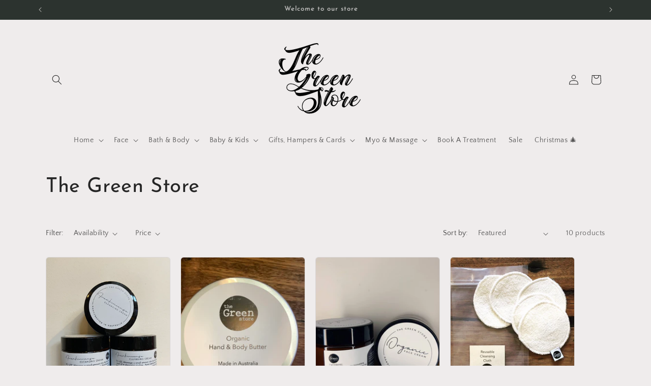

--- FILE ---
content_type: text/html; charset=utf-8
request_url: https://thegreenstore.com.au/collections/the-greenstore
body_size: 29864
content:
<!doctype html>
<html class="no-js" lang="en">
  <head>


    <meta charset="utf-8">
    <meta http-equiv="X-UA-Compatible" content="IE=edge">
    <meta name="viewport" content="width=device-width,initial-scale=1">
    <meta name="theme-color" content="">
    <link rel="canonical" href="https://thegreenstore.com.au/collections/the-greenstore"><link rel="preconnect" href="https://fonts.shopifycdn.com" crossorigin><title>
      The Green Store
</title>

    

    

<meta property="og:site_name" content="The Green Store">
<meta property="og:url" content="https://thegreenstore.com.au/collections/the-greenstore">
<meta property="og:title" content="The Green Store">
<meta property="og:type" content="website">
<meta property="og:description" content="Sustainable life &amp; style – An old fashioned store for a modern world. Come visit us in cool country."><meta name="twitter:card" content="summary_large_image">
<meta name="twitter:title" content="The Green Store">
<meta name="twitter:description" content="Sustainable life &amp; style – An old fashioned store for a modern world. Come visit us in cool country.">


    <script src="//thegreenstore.com.au/cdn/shop/t/7/assets/constants.js?v=58251544750838685771705105437" defer="defer"></script>
    <script src="//thegreenstore.com.au/cdn/shop/t/7/assets/pubsub.js?v=158357773527763999511705105438" defer="defer"></script>
    <script src="//thegreenstore.com.au/cdn/shop/t/7/assets/global.js?v=40820548392383841591705105437" defer="defer"></script><script src="//thegreenstore.com.au/cdn/shop/t/7/assets/animations.js?v=88693664871331136111705105436" defer="defer"></script><script>window.performance && window.performance.mark && window.performance.mark('shopify.content_for_header.start');</script><meta name="google-site-verification" content="0TiEjmmjkNdyl4MUK5fB4G3vCb7c2-oIlP69h_RqzG8">
<meta id="shopify-digital-wallet" name="shopify-digital-wallet" content="/15236862/digital_wallets/dialog">
<meta name="shopify-checkout-api-token" content="9ff641eb5693fb46f0c87a23068708c4">
<meta id="in-context-paypal-metadata" data-shop-id="15236862" data-venmo-supported="false" data-environment="production" data-locale="en_US" data-paypal-v4="true" data-currency="AUD">
<link rel="alternate" type="application/atom+xml" title="Feed" href="/collections/the-greenstore.atom" />
<link rel="alternate" type="application/json+oembed" href="https://thegreenstore.com.au/collections/the-greenstore.oembed">
<script async="async" src="/checkouts/internal/preloads.js?locale=en-AU"></script>
<link rel="preconnect" href="https://shop.app" crossorigin="anonymous">
<script async="async" src="https://shop.app/checkouts/internal/preloads.js?locale=en-AU&shop_id=15236862" crossorigin="anonymous"></script>
<script id="apple-pay-shop-capabilities" type="application/json">{"shopId":15236862,"countryCode":"AU","currencyCode":"AUD","merchantCapabilities":["supports3DS"],"merchantId":"gid:\/\/shopify\/Shop\/15236862","merchantName":"The Green Store","requiredBillingContactFields":["postalAddress","email","phone"],"requiredShippingContactFields":["postalAddress","email","phone"],"shippingType":"shipping","supportedNetworks":["visa","masterCard","amex","jcb"],"total":{"type":"pending","label":"The Green Store","amount":"1.00"},"shopifyPaymentsEnabled":true,"supportsSubscriptions":true}</script>
<script id="shopify-features" type="application/json">{"accessToken":"9ff641eb5693fb46f0c87a23068708c4","betas":["rich-media-storefront-analytics"],"domain":"thegreenstore.com.au","predictiveSearch":true,"shopId":15236862,"locale":"en"}</script>
<script>var Shopify = Shopify || {};
Shopify.shop = "the-greenstore.myshopify.com";
Shopify.locale = "en";
Shopify.currency = {"active":"AUD","rate":"1.0"};
Shopify.country = "AU";
Shopify.theme = {"name":"Craft","id":126049386563,"schema_name":"Craft","schema_version":"12.0.0","theme_store_id":1368,"role":"main"};
Shopify.theme.handle = "null";
Shopify.theme.style = {"id":null,"handle":null};
Shopify.cdnHost = "thegreenstore.com.au/cdn";
Shopify.routes = Shopify.routes || {};
Shopify.routes.root = "/";</script>
<script type="module">!function(o){(o.Shopify=o.Shopify||{}).modules=!0}(window);</script>
<script>!function(o){function n(){var o=[];function n(){o.push(Array.prototype.slice.apply(arguments))}return n.q=o,n}var t=o.Shopify=o.Shopify||{};t.loadFeatures=n(),t.autoloadFeatures=n()}(window);</script>
<script>
  window.ShopifyPay = window.ShopifyPay || {};
  window.ShopifyPay.apiHost = "shop.app\/pay";
  window.ShopifyPay.redirectState = null;
</script>
<script id="shop-js-analytics" type="application/json">{"pageType":"collection"}</script>
<script defer="defer" async type="module" src="//thegreenstore.com.au/cdn/shopifycloud/shop-js/modules/v2/client.init-shop-cart-sync_BApSsMSl.en.esm.js"></script>
<script defer="defer" async type="module" src="//thegreenstore.com.au/cdn/shopifycloud/shop-js/modules/v2/chunk.common_CBoos6YZ.esm.js"></script>
<script type="module">
  await import("//thegreenstore.com.au/cdn/shopifycloud/shop-js/modules/v2/client.init-shop-cart-sync_BApSsMSl.en.esm.js");
await import("//thegreenstore.com.au/cdn/shopifycloud/shop-js/modules/v2/chunk.common_CBoos6YZ.esm.js");

  window.Shopify.SignInWithShop?.initShopCartSync?.({"fedCMEnabled":true,"windoidEnabled":true});

</script>
<script>
  window.Shopify = window.Shopify || {};
  if (!window.Shopify.featureAssets) window.Shopify.featureAssets = {};
  window.Shopify.featureAssets['shop-js'] = {"shop-cart-sync":["modules/v2/client.shop-cart-sync_DJczDl9f.en.esm.js","modules/v2/chunk.common_CBoos6YZ.esm.js"],"init-fed-cm":["modules/v2/client.init-fed-cm_BzwGC0Wi.en.esm.js","modules/v2/chunk.common_CBoos6YZ.esm.js"],"init-windoid":["modules/v2/client.init-windoid_BS26ThXS.en.esm.js","modules/v2/chunk.common_CBoos6YZ.esm.js"],"init-shop-email-lookup-coordinator":["modules/v2/client.init-shop-email-lookup-coordinator_DFwWcvrS.en.esm.js","modules/v2/chunk.common_CBoos6YZ.esm.js"],"shop-cash-offers":["modules/v2/client.shop-cash-offers_DthCPNIO.en.esm.js","modules/v2/chunk.common_CBoos6YZ.esm.js","modules/v2/chunk.modal_Bu1hFZFC.esm.js"],"shop-button":["modules/v2/client.shop-button_D_JX508o.en.esm.js","modules/v2/chunk.common_CBoos6YZ.esm.js"],"shop-toast-manager":["modules/v2/client.shop-toast-manager_tEhgP2F9.en.esm.js","modules/v2/chunk.common_CBoos6YZ.esm.js"],"avatar":["modules/v2/client.avatar_BTnouDA3.en.esm.js"],"pay-button":["modules/v2/client.pay-button_BuNmcIr_.en.esm.js","modules/v2/chunk.common_CBoos6YZ.esm.js"],"init-shop-cart-sync":["modules/v2/client.init-shop-cart-sync_BApSsMSl.en.esm.js","modules/v2/chunk.common_CBoos6YZ.esm.js"],"shop-login-button":["modules/v2/client.shop-login-button_DwLgFT0K.en.esm.js","modules/v2/chunk.common_CBoos6YZ.esm.js","modules/v2/chunk.modal_Bu1hFZFC.esm.js"],"init-customer-accounts-sign-up":["modules/v2/client.init-customer-accounts-sign-up_TlVCiykN.en.esm.js","modules/v2/client.shop-login-button_DwLgFT0K.en.esm.js","modules/v2/chunk.common_CBoos6YZ.esm.js","modules/v2/chunk.modal_Bu1hFZFC.esm.js"],"init-shop-for-new-customer-accounts":["modules/v2/client.init-shop-for-new-customer-accounts_DrjXSI53.en.esm.js","modules/v2/client.shop-login-button_DwLgFT0K.en.esm.js","modules/v2/chunk.common_CBoos6YZ.esm.js","modules/v2/chunk.modal_Bu1hFZFC.esm.js"],"init-customer-accounts":["modules/v2/client.init-customer-accounts_C0Oh2ljF.en.esm.js","modules/v2/client.shop-login-button_DwLgFT0K.en.esm.js","modules/v2/chunk.common_CBoos6YZ.esm.js","modules/v2/chunk.modal_Bu1hFZFC.esm.js"],"shop-follow-button":["modules/v2/client.shop-follow-button_C5D3XtBb.en.esm.js","modules/v2/chunk.common_CBoos6YZ.esm.js","modules/v2/chunk.modal_Bu1hFZFC.esm.js"],"checkout-modal":["modules/v2/client.checkout-modal_8TC_1FUY.en.esm.js","modules/v2/chunk.common_CBoos6YZ.esm.js","modules/v2/chunk.modal_Bu1hFZFC.esm.js"],"lead-capture":["modules/v2/client.lead-capture_D-pmUjp9.en.esm.js","modules/v2/chunk.common_CBoos6YZ.esm.js","modules/v2/chunk.modal_Bu1hFZFC.esm.js"],"shop-login":["modules/v2/client.shop-login_BmtnoEUo.en.esm.js","modules/v2/chunk.common_CBoos6YZ.esm.js","modules/v2/chunk.modal_Bu1hFZFC.esm.js"],"payment-terms":["modules/v2/client.payment-terms_BHOWV7U_.en.esm.js","modules/v2/chunk.common_CBoos6YZ.esm.js","modules/v2/chunk.modal_Bu1hFZFC.esm.js"]};
</script>
<script>(function() {
  var isLoaded = false;
  function asyncLoad() {
    if (isLoaded) return;
    isLoaded = true;
    var urls = ["https:\/\/shopify.covet.pics\/covet-pics-widget-inject.js?shop=the-greenstore.myshopify.com"];
    for (var i = 0; i < urls.length; i++) {
      var s = document.createElement('script');
      s.type = 'text/javascript';
      s.async = true;
      s.src = urls[i];
      var x = document.getElementsByTagName('script')[0];
      x.parentNode.insertBefore(s, x);
    }
  };
  if(window.attachEvent) {
    window.attachEvent('onload', asyncLoad);
  } else {
    window.addEventListener('load', asyncLoad, false);
  }
})();</script>
<script id="__st">var __st={"a":15236862,"offset":39600,"reqid":"64c31db1-a99a-4dfd-b2e8-628d1239d476-1768928256","pageurl":"thegreenstore.com.au\/collections\/the-greenstore","u":"37f5f1532f07","p":"collection","rtyp":"collection","rid":58945175619};</script>
<script>window.ShopifyPaypalV4VisibilityTracking = true;</script>
<script id="captcha-bootstrap">!function(){'use strict';const t='contact',e='account',n='new_comment',o=[[t,t],['blogs',n],['comments',n],[t,'customer']],c=[[e,'customer_login'],[e,'guest_login'],[e,'recover_customer_password'],[e,'create_customer']],r=t=>t.map((([t,e])=>`form[action*='/${t}']:not([data-nocaptcha='true']) input[name='form_type'][value='${e}']`)).join(','),a=t=>()=>t?[...document.querySelectorAll(t)].map((t=>t.form)):[];function s(){const t=[...o],e=r(t);return a(e)}const i='password',u='form_key',d=['recaptcha-v3-token','g-recaptcha-response','h-captcha-response',i],f=()=>{try{return window.sessionStorage}catch{return}},m='__shopify_v',_=t=>t.elements[u];function p(t,e,n=!1){try{const o=window.sessionStorage,c=JSON.parse(o.getItem(e)),{data:r}=function(t){const{data:e,action:n}=t;return t[m]||n?{data:e,action:n}:{data:t,action:n}}(c);for(const[e,n]of Object.entries(r))t.elements[e]&&(t.elements[e].value=n);n&&o.removeItem(e)}catch(o){console.error('form repopulation failed',{error:o})}}const l='form_type',E='cptcha';function T(t){t.dataset[E]=!0}const w=window,h=w.document,L='Shopify',v='ce_forms',y='captcha';let A=!1;((t,e)=>{const n=(g='f06e6c50-85a8-45c8-87d0-21a2b65856fe',I='https://cdn.shopify.com/shopifycloud/storefront-forms-hcaptcha/ce_storefront_forms_captcha_hcaptcha.v1.5.2.iife.js',D={infoText:'Protected by hCaptcha',privacyText:'Privacy',termsText:'Terms'},(t,e,n)=>{const o=w[L][v],c=o.bindForm;if(c)return c(t,g,e,D).then(n);var r;o.q.push([[t,g,e,D],n]),r=I,A||(h.body.append(Object.assign(h.createElement('script'),{id:'captcha-provider',async:!0,src:r})),A=!0)});var g,I,D;w[L]=w[L]||{},w[L][v]=w[L][v]||{},w[L][v].q=[],w[L][y]=w[L][y]||{},w[L][y].protect=function(t,e){n(t,void 0,e),T(t)},Object.freeze(w[L][y]),function(t,e,n,w,h,L){const[v,y,A,g]=function(t,e,n){const i=e?o:[],u=t?c:[],d=[...i,...u],f=r(d),m=r(i),_=r(d.filter((([t,e])=>n.includes(e))));return[a(f),a(m),a(_),s()]}(w,h,L),I=t=>{const e=t.target;return e instanceof HTMLFormElement?e:e&&e.form},D=t=>v().includes(t);t.addEventListener('submit',(t=>{const e=I(t);if(!e)return;const n=D(e)&&!e.dataset.hcaptchaBound&&!e.dataset.recaptchaBound,o=_(e),c=g().includes(e)&&(!o||!o.value);(n||c)&&t.preventDefault(),c&&!n&&(function(t){try{if(!f())return;!function(t){const e=f();if(!e)return;const n=_(t);if(!n)return;const o=n.value;o&&e.removeItem(o)}(t);const e=Array.from(Array(32),(()=>Math.random().toString(36)[2])).join('');!function(t,e){_(t)||t.append(Object.assign(document.createElement('input'),{type:'hidden',name:u})),t.elements[u].value=e}(t,e),function(t,e){const n=f();if(!n)return;const o=[...t.querySelectorAll(`input[type='${i}']`)].map((({name:t})=>t)),c=[...d,...o],r={};for(const[a,s]of new FormData(t).entries())c.includes(a)||(r[a]=s);n.setItem(e,JSON.stringify({[m]:1,action:t.action,data:r}))}(t,e)}catch(e){console.error('failed to persist form',e)}}(e),e.submit())}));const S=(t,e)=>{t&&!t.dataset[E]&&(n(t,e.some((e=>e===t))),T(t))};for(const o of['focusin','change'])t.addEventListener(o,(t=>{const e=I(t);D(e)&&S(e,y())}));const B=e.get('form_key'),M=e.get(l),P=B&&M;t.addEventListener('DOMContentLoaded',(()=>{const t=y();if(P)for(const e of t)e.elements[l].value===M&&p(e,B);[...new Set([...A(),...v().filter((t=>'true'===t.dataset.shopifyCaptcha))])].forEach((e=>S(e,t)))}))}(h,new URLSearchParams(w.location.search),n,t,e,['guest_login'])})(!0,!0)}();</script>
<script integrity="sha256-4kQ18oKyAcykRKYeNunJcIwy7WH5gtpwJnB7kiuLZ1E=" data-source-attribution="shopify.loadfeatures" defer="defer" src="//thegreenstore.com.au/cdn/shopifycloud/storefront/assets/storefront/load_feature-a0a9edcb.js" crossorigin="anonymous"></script>
<script crossorigin="anonymous" defer="defer" src="//thegreenstore.com.au/cdn/shopifycloud/storefront/assets/shopify_pay/storefront-65b4c6d7.js?v=20250812"></script>
<script data-source-attribution="shopify.dynamic_checkout.dynamic.init">var Shopify=Shopify||{};Shopify.PaymentButton=Shopify.PaymentButton||{isStorefrontPortableWallets:!0,init:function(){window.Shopify.PaymentButton.init=function(){};var t=document.createElement("script");t.src="https://thegreenstore.com.au/cdn/shopifycloud/portable-wallets/latest/portable-wallets.en.js",t.type="module",document.head.appendChild(t)}};
</script>
<script data-source-attribution="shopify.dynamic_checkout.buyer_consent">
  function portableWalletsHideBuyerConsent(e){var t=document.getElementById("shopify-buyer-consent"),n=document.getElementById("shopify-subscription-policy-button");t&&n&&(t.classList.add("hidden"),t.setAttribute("aria-hidden","true"),n.removeEventListener("click",e))}function portableWalletsShowBuyerConsent(e){var t=document.getElementById("shopify-buyer-consent"),n=document.getElementById("shopify-subscription-policy-button");t&&n&&(t.classList.remove("hidden"),t.removeAttribute("aria-hidden"),n.addEventListener("click",e))}window.Shopify?.PaymentButton&&(window.Shopify.PaymentButton.hideBuyerConsent=portableWalletsHideBuyerConsent,window.Shopify.PaymentButton.showBuyerConsent=portableWalletsShowBuyerConsent);
</script>
<script data-source-attribution="shopify.dynamic_checkout.cart.bootstrap">document.addEventListener("DOMContentLoaded",(function(){function t(){return document.querySelector("shopify-accelerated-checkout-cart, shopify-accelerated-checkout")}if(t())Shopify.PaymentButton.init();else{new MutationObserver((function(e,n){t()&&(Shopify.PaymentButton.init(),n.disconnect())})).observe(document.body,{childList:!0,subtree:!0})}}));
</script>
<link id="shopify-accelerated-checkout-styles" rel="stylesheet" media="screen" href="https://thegreenstore.com.au/cdn/shopifycloud/portable-wallets/latest/accelerated-checkout-backwards-compat.css" crossorigin="anonymous">
<style id="shopify-accelerated-checkout-cart">
        #shopify-buyer-consent {
  margin-top: 1em;
  display: inline-block;
  width: 100%;
}

#shopify-buyer-consent.hidden {
  display: none;
}

#shopify-subscription-policy-button {
  background: none;
  border: none;
  padding: 0;
  text-decoration: underline;
  font-size: inherit;
  cursor: pointer;
}

#shopify-subscription-policy-button::before {
  box-shadow: none;
}

      </style>
<script id="sections-script" data-sections="header" defer="defer" src="//thegreenstore.com.au/cdn/shop/t/7/compiled_assets/scripts.js?v=2476"></script>
<script>window.performance && window.performance.mark && window.performance.mark('shopify.content_for_header.end');</script>


    <style data-shopify>
      @font-face {
  font-family: "Quattrocento Sans";
  font-weight: 400;
  font-style: normal;
  font-display: swap;
  src: url("//thegreenstore.com.au/cdn/fonts/quattrocento_sans/quattrocentosans_n4.ce5e9bf514e68f53bdd875976847cf755c702eaa.woff2") format("woff2"),
       url("//thegreenstore.com.au/cdn/fonts/quattrocento_sans/quattrocentosans_n4.44bbfb57d228eb8bb083d1f98e7d96e16137abce.woff") format("woff");
}

      @font-face {
  font-family: "Quattrocento Sans";
  font-weight: 700;
  font-style: normal;
  font-display: swap;
  src: url("//thegreenstore.com.au/cdn/fonts/quattrocento_sans/quattrocentosans_n7.bdda9092621b2e3b4284b12e8f0c092969b176c1.woff2") format("woff2"),
       url("//thegreenstore.com.au/cdn/fonts/quattrocento_sans/quattrocentosans_n7.3f8ab2a91343269966c4aa4831bcd588e7ce07b9.woff") format("woff");
}

      @font-face {
  font-family: "Quattrocento Sans";
  font-weight: 400;
  font-style: italic;
  font-display: swap;
  src: url("//thegreenstore.com.au/cdn/fonts/quattrocento_sans/quattrocentosans_i4.4f70b1e78f59fa1468e3436ab863ff0bf71e71bb.woff2") format("woff2"),
       url("//thegreenstore.com.au/cdn/fonts/quattrocento_sans/quattrocentosans_i4.b695efef5d957af404945574b7239740f79b899f.woff") format("woff");
}

      @font-face {
  font-family: "Quattrocento Sans";
  font-weight: 700;
  font-style: italic;
  font-display: swap;
  src: url("//thegreenstore.com.au/cdn/fonts/quattrocento_sans/quattrocentosans_i7.49d754c8032546c24062cf385f8660abbb11ef1e.woff2") format("woff2"),
       url("//thegreenstore.com.au/cdn/fonts/quattrocento_sans/quattrocentosans_i7.567b0b818999022d5a9ccb99542d8ff8cdb497df.woff") format("woff");
}

      @font-face {
  font-family: "Josefin Sans";
  font-weight: 400;
  font-style: normal;
  font-display: swap;
  src: url("//thegreenstore.com.au/cdn/fonts/josefin_sans/josefinsans_n4.70f7efd699799949e6d9f99bc20843a2c86a2e0f.woff2") format("woff2"),
       url("//thegreenstore.com.au/cdn/fonts/josefin_sans/josefinsans_n4.35d308a1bdf56e5556bc2ac79702c721e4e2e983.woff") format("woff");
}


      
        :root,
        .color-background-1 {
          --color-background: 239,236,236;
        
          --gradient-background: #efecec;
        

        

        --color-foreground: 37,37,37;
        --color-background-contrast: 181,167,167;
        --color-shadow: 37,37,37;
        --color-button: 44,51,47;
        --color-button-text: 255,255,255;
        --color-secondary-button: 239,236,236;
        --color-secondary-button-text: 80,86,85;
        --color-link: 80,86,85;
        --color-badge-foreground: 37,37,37;
        --color-badge-background: 239,236,236;
        --color-badge-border: 37,37,37;
        --payment-terms-background-color: rgb(239 236 236);
      }
      
        
        .color-background-2 {
          --color-background: 255,255,255;
        
          --gradient-background: #ffffff;
        

        

        --color-foreground: 37,37,37;
        --color-background-contrast: 191,191,191;
        --color-shadow: 37,37,37;
        --color-button: 37,37,37;
        --color-button-text: 255,255,255;
        --color-secondary-button: 255,255,255;
        --color-secondary-button-text: 37,37,37;
        --color-link: 37,37,37;
        --color-badge-foreground: 37,37,37;
        --color-badge-background: 255,255,255;
        --color-badge-border: 37,37,37;
        --payment-terms-background-color: rgb(255 255 255);
      }
      
        
        .color-inverse {
          --color-background: 113,106,86;
        
          --gradient-background: #716a56;
        

        

        --color-foreground: 239,236,236;
        --color-background-contrast: 41,38,31;
        --color-shadow: 37,37,37;
        --color-button: 239,236,236;
        --color-button-text: 113,106,86;
        --color-secondary-button: 113,106,86;
        --color-secondary-button-text: 239,236,236;
        --color-link: 239,236,236;
        --color-badge-foreground: 239,236,236;
        --color-badge-background: 113,106,86;
        --color-badge-border: 239,236,236;
        --payment-terms-background-color: rgb(113 106 86);
      }
      
        
        .color-accent-1 {
          --color-background: 44,51,47;
        
          --gradient-background: #2c332f;
        

        

        --color-foreground: 239,236,236;
        --color-background-contrast: 56,65,60;
        --color-shadow: 37,37,37;
        --color-button: 239,236,236;
        --color-button-text: 44,51,47;
        --color-secondary-button: 44,51,47;
        --color-secondary-button-text: 239,236,236;
        --color-link: 239,236,236;
        --color-badge-foreground: 239,236,236;
        --color-badge-background: 44,51,47;
        --color-badge-border: 239,236,236;
        --payment-terms-background-color: rgb(44 51 47);
      }
      
        
        .color-accent-2 {
          --color-background: 63,81,71;
        
          --gradient-background: #3f5147;
        

        

        --color-foreground: 239,236,236;
        --color-background-contrast: 7,9,8;
        --color-shadow: 37,37,37;
        --color-button: 239,236,236;
        --color-button-text: 63,81,71;
        --color-secondary-button: 63,81,71;
        --color-secondary-button-text: 239,236,236;
        --color-link: 239,236,236;
        --color-badge-foreground: 239,236,236;
        --color-badge-background: 63,81,71;
        --color-badge-border: 239,236,236;
        --payment-terms-background-color: rgb(63 81 71);
      }
      

      body, .color-background-1, .color-background-2, .color-inverse, .color-accent-1, .color-accent-2 {
        color: rgba(var(--color-foreground), 0.75);
        background-color: rgb(var(--color-background));
      }

      :root {
        --font-body-family: "Quattrocento Sans", sans-serif;
        --font-body-style: normal;
        --font-body-weight: 400;
        --font-body-weight-bold: 700;

        --font-heading-family: "Josefin Sans", sans-serif;
        --font-heading-style: normal;
        --font-heading-weight: 400;

        --font-body-scale: 1.0;
        --font-heading-scale: 1.0;

        --media-padding: px;
        --media-border-opacity: 0.1;
        --media-border-width: 0px;
        --media-radius: 6px;
        --media-shadow-opacity: 0.0;
        --media-shadow-horizontal-offset: 0px;
        --media-shadow-vertical-offset: 4px;
        --media-shadow-blur-radius: 5px;
        --media-shadow-visible: 0;

        --page-width: 120rem;
        --page-width-margin: 0rem;

        --product-card-image-padding: 0.0rem;
        --product-card-corner-radius: 0.6rem;
        --product-card-text-alignment: left;
        --product-card-border-width: 0.1rem;
        --product-card-border-opacity: 0.1;
        --product-card-shadow-opacity: 0.0;
        --product-card-shadow-visible: 0;
        --product-card-shadow-horizontal-offset: 0.0rem;
        --product-card-shadow-vertical-offset: 0.4rem;
        --product-card-shadow-blur-radius: 0.5rem;

        --collection-card-image-padding: 0.0rem;
        --collection-card-corner-radius: 0.6rem;
        --collection-card-text-alignment: left;
        --collection-card-border-width: 0.1rem;
        --collection-card-border-opacity: 0.1;
        --collection-card-shadow-opacity: 0.0;
        --collection-card-shadow-visible: 0;
        --collection-card-shadow-horizontal-offset: 0.0rem;
        --collection-card-shadow-vertical-offset: 0.4rem;
        --collection-card-shadow-blur-radius: 0.5rem;

        --blog-card-image-padding: 0.0rem;
        --blog-card-corner-radius: 0.6rem;
        --blog-card-text-alignment: left;
        --blog-card-border-width: 0.1rem;
        --blog-card-border-opacity: 0.1;
        --blog-card-shadow-opacity: 0.0;
        --blog-card-shadow-visible: 0;
        --blog-card-shadow-horizontal-offset: 0.0rem;
        --blog-card-shadow-vertical-offset: 0.4rem;
        --blog-card-shadow-blur-radius: 0.5rem;

        --badge-corner-radius: 0.6rem;

        --popup-border-width: 1px;
        --popup-border-opacity: 0.5;
        --popup-corner-radius: 6px;
        --popup-shadow-opacity: 0.0;
        --popup-shadow-horizontal-offset: 0px;
        --popup-shadow-vertical-offset: 4px;
        --popup-shadow-blur-radius: 5px;

        --drawer-border-width: 1px;
        --drawer-border-opacity: 0.1;
        --drawer-shadow-opacity: 0.0;
        --drawer-shadow-horizontal-offset: 0px;
        --drawer-shadow-vertical-offset: 4px;
        --drawer-shadow-blur-radius: 5px;

        --spacing-sections-desktop: 0px;
        --spacing-sections-mobile: 0px;

        --grid-desktop-vertical-spacing: 20px;
        --grid-desktop-horizontal-spacing: 20px;
        --grid-mobile-vertical-spacing: 10px;
        --grid-mobile-horizontal-spacing: 10px;

        --text-boxes-border-opacity: 0.1;
        --text-boxes-border-width: 0px;
        --text-boxes-radius: 6px;
        --text-boxes-shadow-opacity: 0.0;
        --text-boxes-shadow-visible: 0;
        --text-boxes-shadow-horizontal-offset: 0px;
        --text-boxes-shadow-vertical-offset: 4px;
        --text-boxes-shadow-blur-radius: 5px;

        --buttons-radius: 6px;
        --buttons-radius-outset: 7px;
        --buttons-border-width: 1px;
        --buttons-border-opacity: 1.0;
        --buttons-shadow-opacity: 0.0;
        --buttons-shadow-visible: 0;
        --buttons-shadow-horizontal-offset: 0px;
        --buttons-shadow-vertical-offset: 4px;
        --buttons-shadow-blur-radius: 5px;
        --buttons-border-offset: 0.3px;

        --inputs-radius: 6px;
        --inputs-border-width: 1px;
        --inputs-border-opacity: 0.55;
        --inputs-shadow-opacity: 0.0;
        --inputs-shadow-horizontal-offset: 0px;
        --inputs-margin-offset: 0px;
        --inputs-shadow-vertical-offset: 4px;
        --inputs-shadow-blur-radius: 5px;
        --inputs-radius-outset: 7px;

        --variant-pills-radius: 40px;
        --variant-pills-border-width: 1px;
        --variant-pills-border-opacity: 0.55;
        --variant-pills-shadow-opacity: 0.0;
        --variant-pills-shadow-horizontal-offset: 0px;
        --variant-pills-shadow-vertical-offset: 4px;
        --variant-pills-shadow-blur-radius: 5px;
      }

      *,
      *::before,
      *::after {
        box-sizing: inherit;
      }

      html {
        box-sizing: border-box;
        font-size: calc(var(--font-body-scale) * 62.5%);
        height: 100%;
      }

      body {
        display: grid;
        grid-template-rows: auto auto 1fr auto;
        grid-template-columns: 100%;
        min-height: 100%;
        margin: 0;
        font-size: 1.5rem;
        letter-spacing: 0.06rem;
        line-height: calc(1 + 0.8 / var(--font-body-scale));
        font-family: var(--font-body-family);
        font-style: var(--font-body-style);
        font-weight: var(--font-body-weight);
      }

      @media screen and (min-width: 750px) {
        body {
          font-size: 1.6rem;
        }
      }
    </style>

    <link href="//thegreenstore.com.au/cdn/shop/t/7/assets/base.css?v=22615539281115885671705105436" rel="stylesheet" type="text/css" media="all" />
<link rel="preload" as="font" href="//thegreenstore.com.au/cdn/fonts/quattrocento_sans/quattrocentosans_n4.ce5e9bf514e68f53bdd875976847cf755c702eaa.woff2" type="font/woff2" crossorigin><link rel="preload" as="font" href="//thegreenstore.com.au/cdn/fonts/josefin_sans/josefinsans_n4.70f7efd699799949e6d9f99bc20843a2c86a2e0f.woff2" type="font/woff2" crossorigin><link
        rel="stylesheet"
        href="//thegreenstore.com.au/cdn/shop/t/7/assets/component-predictive-search.css?v=118923337488134913561705105437"
        media="print"
        onload="this.media='all'"
      ><script>
      document.documentElement.className = document.documentElement.className.replace('no-js', 'js');
      if (Shopify.designMode) {
        document.documentElement.classList.add('shopify-design-mode');
      }
    </script>
  <script src="https://cdn.shopify.com/extensions/19689677-6488-4a31-adf3-fcf4359c5fd9/forms-2295/assets/shopify-forms-loader.js" type="text/javascript" defer="defer"></script>
<link href="https://monorail-edge.shopifysvc.com" rel="dns-prefetch">
<script>(function(){if ("sendBeacon" in navigator && "performance" in window) {try {var session_token_from_headers = performance.getEntriesByType('navigation')[0].serverTiming.find(x => x.name == '_s').description;} catch {var session_token_from_headers = undefined;}var session_cookie_matches = document.cookie.match(/_shopify_s=([^;]*)/);var session_token_from_cookie = session_cookie_matches && session_cookie_matches.length === 2 ? session_cookie_matches[1] : "";var session_token = session_token_from_headers || session_token_from_cookie || "";function handle_abandonment_event(e) {var entries = performance.getEntries().filter(function(entry) {return /monorail-edge.shopifysvc.com/.test(entry.name);});if (!window.abandonment_tracked && entries.length === 0) {window.abandonment_tracked = true;var currentMs = Date.now();var navigation_start = performance.timing.navigationStart;var payload = {shop_id: 15236862,url: window.location.href,navigation_start,duration: currentMs - navigation_start,session_token,page_type: "collection"};window.navigator.sendBeacon("https://monorail-edge.shopifysvc.com/v1/produce", JSON.stringify({schema_id: "online_store_buyer_site_abandonment/1.1",payload: payload,metadata: {event_created_at_ms: currentMs,event_sent_at_ms: currentMs}}));}}window.addEventListener('pagehide', handle_abandonment_event);}}());</script>
<script id="web-pixels-manager-setup">(function e(e,d,r,n,o){if(void 0===o&&(o={}),!Boolean(null===(a=null===(i=window.Shopify)||void 0===i?void 0:i.analytics)||void 0===a?void 0:a.replayQueue)){var i,a;window.Shopify=window.Shopify||{};var t=window.Shopify;t.analytics=t.analytics||{};var s=t.analytics;s.replayQueue=[],s.publish=function(e,d,r){return s.replayQueue.push([e,d,r]),!0};try{self.performance.mark("wpm:start")}catch(e){}var l=function(){var e={modern:/Edge?\/(1{2}[4-9]|1[2-9]\d|[2-9]\d{2}|\d{4,})\.\d+(\.\d+|)|Firefox\/(1{2}[4-9]|1[2-9]\d|[2-9]\d{2}|\d{4,})\.\d+(\.\d+|)|Chrom(ium|e)\/(9{2}|\d{3,})\.\d+(\.\d+|)|(Maci|X1{2}).+ Version\/(15\.\d+|(1[6-9]|[2-9]\d|\d{3,})\.\d+)([,.]\d+|)( \(\w+\)|)( Mobile\/\w+|) Safari\/|Chrome.+OPR\/(9{2}|\d{3,})\.\d+\.\d+|(CPU[ +]OS|iPhone[ +]OS|CPU[ +]iPhone|CPU IPhone OS|CPU iPad OS)[ +]+(15[._]\d+|(1[6-9]|[2-9]\d|\d{3,})[._]\d+)([._]\d+|)|Android:?[ /-](13[3-9]|1[4-9]\d|[2-9]\d{2}|\d{4,})(\.\d+|)(\.\d+|)|Android.+Firefox\/(13[5-9]|1[4-9]\d|[2-9]\d{2}|\d{4,})\.\d+(\.\d+|)|Android.+Chrom(ium|e)\/(13[3-9]|1[4-9]\d|[2-9]\d{2}|\d{4,})\.\d+(\.\d+|)|SamsungBrowser\/([2-9]\d|\d{3,})\.\d+/,legacy:/Edge?\/(1[6-9]|[2-9]\d|\d{3,})\.\d+(\.\d+|)|Firefox\/(5[4-9]|[6-9]\d|\d{3,})\.\d+(\.\d+|)|Chrom(ium|e)\/(5[1-9]|[6-9]\d|\d{3,})\.\d+(\.\d+|)([\d.]+$|.*Safari\/(?![\d.]+ Edge\/[\d.]+$))|(Maci|X1{2}).+ Version\/(10\.\d+|(1[1-9]|[2-9]\d|\d{3,})\.\d+)([,.]\d+|)( \(\w+\)|)( Mobile\/\w+|) Safari\/|Chrome.+OPR\/(3[89]|[4-9]\d|\d{3,})\.\d+\.\d+|(CPU[ +]OS|iPhone[ +]OS|CPU[ +]iPhone|CPU IPhone OS|CPU iPad OS)[ +]+(10[._]\d+|(1[1-9]|[2-9]\d|\d{3,})[._]\d+)([._]\d+|)|Android:?[ /-](13[3-9]|1[4-9]\d|[2-9]\d{2}|\d{4,})(\.\d+|)(\.\d+|)|Mobile Safari.+OPR\/([89]\d|\d{3,})\.\d+\.\d+|Android.+Firefox\/(13[5-9]|1[4-9]\d|[2-9]\d{2}|\d{4,})\.\d+(\.\d+|)|Android.+Chrom(ium|e)\/(13[3-9]|1[4-9]\d|[2-9]\d{2}|\d{4,})\.\d+(\.\d+|)|Android.+(UC? ?Browser|UCWEB|U3)[ /]?(15\.([5-9]|\d{2,})|(1[6-9]|[2-9]\d|\d{3,})\.\d+)\.\d+|SamsungBrowser\/(5\.\d+|([6-9]|\d{2,})\.\d+)|Android.+MQ{2}Browser\/(14(\.(9|\d{2,})|)|(1[5-9]|[2-9]\d|\d{3,})(\.\d+|))(\.\d+|)|K[Aa][Ii]OS\/(3\.\d+|([4-9]|\d{2,})\.\d+)(\.\d+|)/},d=e.modern,r=e.legacy,n=navigator.userAgent;return n.match(d)?"modern":n.match(r)?"legacy":"unknown"}(),u="modern"===l?"modern":"legacy",c=(null!=n?n:{modern:"",legacy:""})[u],f=function(e){return[e.baseUrl,"/wpm","/b",e.hashVersion,"modern"===e.buildTarget?"m":"l",".js"].join("")}({baseUrl:d,hashVersion:r,buildTarget:u}),m=function(e){var d=e.version,r=e.bundleTarget,n=e.surface,o=e.pageUrl,i=e.monorailEndpoint;return{emit:function(e){var a=e.status,t=e.errorMsg,s=(new Date).getTime(),l=JSON.stringify({metadata:{event_sent_at_ms:s},events:[{schema_id:"web_pixels_manager_load/3.1",payload:{version:d,bundle_target:r,page_url:o,status:a,surface:n,error_msg:t},metadata:{event_created_at_ms:s}}]});if(!i)return console&&console.warn&&console.warn("[Web Pixels Manager] No Monorail endpoint provided, skipping logging."),!1;try{return self.navigator.sendBeacon.bind(self.navigator)(i,l)}catch(e){}var u=new XMLHttpRequest;try{return u.open("POST",i,!0),u.setRequestHeader("Content-Type","text/plain"),u.send(l),!0}catch(e){return console&&console.warn&&console.warn("[Web Pixels Manager] Got an unhandled error while logging to Monorail."),!1}}}}({version:r,bundleTarget:l,surface:e.surface,pageUrl:self.location.href,monorailEndpoint:e.monorailEndpoint});try{o.browserTarget=l,function(e){var d=e.src,r=e.async,n=void 0===r||r,o=e.onload,i=e.onerror,a=e.sri,t=e.scriptDataAttributes,s=void 0===t?{}:t,l=document.createElement("script"),u=document.querySelector("head"),c=document.querySelector("body");if(l.async=n,l.src=d,a&&(l.integrity=a,l.crossOrigin="anonymous"),s)for(var f in s)if(Object.prototype.hasOwnProperty.call(s,f))try{l.dataset[f]=s[f]}catch(e){}if(o&&l.addEventListener("load",o),i&&l.addEventListener("error",i),u)u.appendChild(l);else{if(!c)throw new Error("Did not find a head or body element to append the script");c.appendChild(l)}}({src:f,async:!0,onload:function(){if(!function(){var e,d;return Boolean(null===(d=null===(e=window.Shopify)||void 0===e?void 0:e.analytics)||void 0===d?void 0:d.initialized)}()){var d=window.webPixelsManager.init(e)||void 0;if(d){var r=window.Shopify.analytics;r.replayQueue.forEach((function(e){var r=e[0],n=e[1],o=e[2];d.publishCustomEvent(r,n,o)})),r.replayQueue=[],r.publish=d.publishCustomEvent,r.visitor=d.visitor,r.initialized=!0}}},onerror:function(){return m.emit({status:"failed",errorMsg:"".concat(f," has failed to load")})},sri:function(e){var d=/^sha384-[A-Za-z0-9+/=]+$/;return"string"==typeof e&&d.test(e)}(c)?c:"",scriptDataAttributes:o}),m.emit({status:"loading"})}catch(e){m.emit({status:"failed",errorMsg:(null==e?void 0:e.message)||"Unknown error"})}}})({shopId: 15236862,storefrontBaseUrl: "https://thegreenstore.com.au",extensionsBaseUrl: "https://extensions.shopifycdn.com/cdn/shopifycloud/web-pixels-manager",monorailEndpoint: "https://monorail-edge.shopifysvc.com/unstable/produce_batch",surface: "storefront-renderer",enabledBetaFlags: ["2dca8a86"],webPixelsConfigList: [{"id":"238911555","configuration":"{\"config\":\"{\\\"pixel_id\\\":\\\"G-5Q6MBNRRCV\\\",\\\"target_country\\\":\\\"AU\\\",\\\"gtag_events\\\":[{\\\"type\\\":\\\"begin_checkout\\\",\\\"action_label\\\":\\\"G-5Q6MBNRRCV\\\"},{\\\"type\\\":\\\"search\\\",\\\"action_label\\\":\\\"G-5Q6MBNRRCV\\\"},{\\\"type\\\":\\\"view_item\\\",\\\"action_label\\\":[\\\"G-5Q6MBNRRCV\\\",\\\"MC-KJX25DRS9D\\\"]},{\\\"type\\\":\\\"purchase\\\",\\\"action_label\\\":[\\\"G-5Q6MBNRRCV\\\",\\\"MC-KJX25DRS9D\\\"]},{\\\"type\\\":\\\"page_view\\\",\\\"action_label\\\":[\\\"G-5Q6MBNRRCV\\\",\\\"MC-KJX25DRS9D\\\"]},{\\\"type\\\":\\\"add_payment_info\\\",\\\"action_label\\\":\\\"G-5Q6MBNRRCV\\\"},{\\\"type\\\":\\\"add_to_cart\\\",\\\"action_label\\\":\\\"G-5Q6MBNRRCV\\\"}],\\\"enable_monitoring_mode\\\":false}\"}","eventPayloadVersion":"v1","runtimeContext":"OPEN","scriptVersion":"b2a88bafab3e21179ed38636efcd8a93","type":"APP","apiClientId":1780363,"privacyPurposes":[],"dataSharingAdjustments":{"protectedCustomerApprovalScopes":["read_customer_address","read_customer_email","read_customer_name","read_customer_personal_data","read_customer_phone"]}},{"id":"97157187","configuration":"{\"pixel_id\":\"3212390348797680\",\"pixel_type\":\"facebook_pixel\",\"metaapp_system_user_token\":\"-\"}","eventPayloadVersion":"v1","runtimeContext":"OPEN","scriptVersion":"ca16bc87fe92b6042fbaa3acc2fbdaa6","type":"APP","apiClientId":2329312,"privacyPurposes":["ANALYTICS","MARKETING","SALE_OF_DATA"],"dataSharingAdjustments":{"protectedCustomerApprovalScopes":["read_customer_address","read_customer_email","read_customer_name","read_customer_personal_data","read_customer_phone"]}},{"id":"86016067","eventPayloadVersion":"v1","runtimeContext":"LAX","scriptVersion":"1","type":"CUSTOM","privacyPurposes":["ANALYTICS"],"name":"Google Analytics tag (migrated)"},{"id":"shopify-app-pixel","configuration":"{}","eventPayloadVersion":"v1","runtimeContext":"STRICT","scriptVersion":"0450","apiClientId":"shopify-pixel","type":"APP","privacyPurposes":["ANALYTICS","MARKETING"]},{"id":"shopify-custom-pixel","eventPayloadVersion":"v1","runtimeContext":"LAX","scriptVersion":"0450","apiClientId":"shopify-pixel","type":"CUSTOM","privacyPurposes":["ANALYTICS","MARKETING"]}],isMerchantRequest: false,initData: {"shop":{"name":"The Green Store","paymentSettings":{"currencyCode":"AUD"},"myshopifyDomain":"the-greenstore.myshopify.com","countryCode":"AU","storefrontUrl":"https:\/\/thegreenstore.com.au"},"customer":null,"cart":null,"checkout":null,"productVariants":[],"purchasingCompany":null},},"https://thegreenstore.com.au/cdn","fcfee988w5aeb613cpc8e4bc33m6693e112",{"modern":"","legacy":""},{"shopId":"15236862","storefrontBaseUrl":"https:\/\/thegreenstore.com.au","extensionBaseUrl":"https:\/\/extensions.shopifycdn.com\/cdn\/shopifycloud\/web-pixels-manager","surface":"storefront-renderer","enabledBetaFlags":"[\"2dca8a86\"]","isMerchantRequest":"false","hashVersion":"fcfee988w5aeb613cpc8e4bc33m6693e112","publish":"custom","events":"[[\"page_viewed\",{}],[\"collection_viewed\",{\"collection\":{\"id\":\"58945175619\",\"title\":\"The Green Store\",\"productVariants\":[{\"price\":{\"amount\":25.0,\"currencyCode\":\"AUD\"},\"product\":{\"title\":\"The Green Store Organic Frankincense Cleansing Cream\",\"vendor\":\"The Green Store\",\"id\":\"1296717611075\",\"untranslatedTitle\":\"The Green Store Organic Frankincense Cleansing Cream\",\"url\":\"\/products\/greenstore-organic-frankincense-cleansing-cream\",\"type\":\"Natural Skincare\"},\"id\":\"12091118190659\",\"image\":{\"src\":\"\/\/thegreenstore.com.au\/cdn\/shop\/files\/image_65bd994a-c2eb-4511-9fb6-34a9acc60310.heic?v=1687056900\"},\"sku\":\"Cleanser\",\"title\":\"Default Title\",\"untranslatedTitle\":\"Default Title\"},{\"price\":{\"amount\":14.0,\"currencyCode\":\"AUD\"},\"product\":{\"title\":\"The Green Store Organic Hand \u0026 Body Butter\",\"vendor\":\"The Green Store\",\"id\":\"1296717676611\",\"untranslatedTitle\":\"The Green Store Organic Hand \u0026 Body Butter\",\"url\":\"\/products\/greenstore-organic-hand-body-butter-200ml\",\"type\":\"Natural Skincare\"},\"id\":\"12091118256195\",\"image\":{\"src\":\"\/\/thegreenstore.com.au\/cdn\/shop\/files\/IMG_0547.jpg?v=1704848853\"},\"sku\":\"H\u0026B Butter-1\",\"title\":\"80gm\",\"untranslatedTitle\":\"80gm\"},{\"price\":{\"amount\":22.0,\"currencyCode\":\"AUD\"},\"product\":{\"title\":\"The Green Store Organic Face Cream\",\"vendor\":\"The Green Store\",\"id\":\"1296717578307\",\"untranslatedTitle\":\"The Green Store Organic Face Cream\",\"url\":\"\/products\/greenstore-organic-face-cream\",\"type\":\"Natural Skincare\"},\"id\":\"42680748179523\",\"image\":{\"src\":\"\/\/thegreenstore.com.au\/cdn\/shop\/products\/20220927_132631.jpg?v=1664251666\"},\"sku\":\"FaceCream50m\",\"title\":\"50 ml\",\"untranslatedTitle\":\"50 ml\"},{\"price\":{\"amount\":20.0,\"currencyCode\":\"AUD\"},\"product\":{\"title\":\"Reusable Hemp Organic Cotton Face Cleansing Cloths\",\"vendor\":\"The Green Store\",\"id\":\"1296724525123\",\"untranslatedTitle\":\"Reusable Hemp Organic Cotton Face Cleansing Cloths\",\"url\":\"\/products\/reusable-hemp-organic-cotton-face-cleansing-cloths\",\"type\":\"Natural Skincare\"},\"id\":\"12091133558851\",\"image\":{\"src\":\"\/\/thegreenstore.com.au\/cdn\/shop\/products\/TGS-Face-Cloths.jpg?v=1524187636\"},\"sku\":\"Cleansing Cloths\",\"title\":\"Default Title\",\"untranslatedTitle\":\"Default Title\"},{\"price\":{\"amount\":7.0,\"currencyCode\":\"AUD\"},\"product\":{\"title\":\"Trentham 3458 Pennant Embroidered Sew On Patch\",\"vendor\":\"The Green Store\",\"id\":\"1296722460739\",\"untranslatedTitle\":\"Trentham 3458 Pennant Embroidered Sew On Patch\",\"url\":\"\/products\/trentham-3458-pennant-embroidered-iron-on-patch\",\"type\":\"Homewares\"},\"id\":\"12091128643651\",\"image\":{\"src\":\"\/\/thegreenstore.com.au\/cdn\/shop\/products\/Screen_Shot_2019-06-18_at_2.33.54_pm.png?v=1560832519\"},\"sku\":\"\",\"title\":\"Default Title\",\"untranslatedTitle\":\"Default Title\"},{\"price\":{\"amount\":14.0,\"currencyCode\":\"AUD\"},\"product\":{\"title\":\"Refill The Green Store Organic Hand \u0026 Body Butter\",\"vendor\":\"The Green Store\",\"id\":\"4408608981059\",\"untranslatedTitle\":\"Refill The Green Store Organic Hand \u0026 Body Butter\",\"url\":\"\/products\/refill-the-green-store-organic-hand-body-butter\",\"type\":\"Natural Skincare\"},\"id\":\"31439447588931\",\"image\":{\"src\":\"\/\/thegreenstore.com.au\/cdn\/shop\/files\/IMG_0548_30153428-66e2-4c57-a3bd-13b50ce74773.jpg?v=1704849033\"},\"sku\":\"H\u0026B Butter-1\",\"title\":\"80gm\",\"untranslatedTitle\":\"80gm\"},{\"price\":{\"amount\":30.0,\"currencyCode\":\"AUD\"},\"product\":{\"title\":\"The Green Store Calming Magnesium Body Butter\",\"vendor\":\"The Green Store\",\"id\":\"4489129066563\",\"untranslatedTitle\":\"The Green Store Calming Magnesium Body Butter\",\"url\":\"\/products\/copy-of-the-green-store-organic-hand-body-butter\",\"type\":\"Natural Skincare\"},\"id\":\"31818173481027\",\"image\":{\"src\":\"\/\/thegreenstore.com.au\/cdn\/shop\/files\/magbutter3.jpg?v=1728793637\"},\"sku\":\"200gm\",\"title\":\"200gm\",\"untranslatedTitle\":\"200gm\"},{\"price\":{\"amount\":38.0,\"currencyCode\":\"AUD\"},\"product\":{\"title\":\"Trentham 3458 Tote Indigo Denim Bag\",\"vendor\":\"The Green Store\",\"id\":\"6765161119811\",\"untranslatedTitle\":\"Trentham 3458 Tote Indigo Denim Bag\",\"url\":\"\/products\/trentham-3458-denim-tote\",\"type\":\"Homewares\"},\"id\":\"42741873999939\",\"image\":{\"src\":\"\/\/thegreenstore.com.au\/cdn\/shop\/files\/IMG_3470.jpg?v=1764039225\"},\"sku\":\"Indigo Tote\",\"title\":\"Indigo Denim Pennant Patch\",\"untranslatedTitle\":\"Indigo Denim Pennant Patch\"},{\"price\":{\"amount\":10.0,\"currencyCode\":\"AUD\"},\"product\":{\"title\":\"Trentham Wombat Embroidered Patch - Iron or Sew On\",\"vendor\":\"The Green Store\",\"id\":\"7411676676163\",\"untranslatedTitle\":\"Trentham Wombat Embroidered Patch - Iron or Sew On\",\"url\":\"\/products\/trentham-3458-pennant-embroidered-sew-on-patch-copy\",\"type\":\"Homewares\"},\"id\":\"42260445757507\",\"image\":{\"src\":\"\/\/thegreenstore.com.au\/cdn\/shop\/files\/IMG_9176.jpg?v=1746157107\"},\"sku\":null,\"title\":\"Default Title\",\"untranslatedTitle\":\"Default Title\"},{\"price\":{\"amount\":10.0,\"currencyCode\":\"AUD\"},\"product\":{\"title\":\"Trentham Central Victoria Waterfall and Wombat Embroidered Patch - Iron or Sew On\",\"vendor\":\"The Green Store\",\"id\":\"7414179528771\",\"untranslatedTitle\":\"Trentham Central Victoria Waterfall and Wombat Embroidered Patch - Iron or Sew On\",\"url\":\"\/products\/trentham-central-victoria-waterfall-and-wombat-embroidered-patch-iron-or-sew-on\",\"type\":\"Homewares\"},\"id\":\"42270075813955\",\"image\":{\"src\":\"\/\/thegreenstore.com.au\/cdn\/shop\/files\/IMG_9255.jpg?v=1746593694\"},\"sku\":null,\"title\":\"Default Title\",\"untranslatedTitle\":\"Default Title\"}]}}]]"});</script><script>
  window.ShopifyAnalytics = window.ShopifyAnalytics || {};
  window.ShopifyAnalytics.meta = window.ShopifyAnalytics.meta || {};
  window.ShopifyAnalytics.meta.currency = 'AUD';
  var meta = {"products":[{"id":1296717611075,"gid":"gid:\/\/shopify\/Product\/1296717611075","vendor":"The Green Store","type":"Natural Skincare","handle":"greenstore-organic-frankincense-cleansing-cream","variants":[{"id":12091118190659,"price":2500,"name":"The Green Store Organic Frankincense Cleansing Cream","public_title":null,"sku":"Cleanser"}],"remote":false},{"id":1296717676611,"gid":"gid:\/\/shopify\/Product\/1296717676611","vendor":"The Green Store","type":"Natural Skincare","handle":"greenstore-organic-hand-body-butter-200ml","variants":[{"id":12091118256195,"price":1400,"name":"The Green Store Organic Hand \u0026 Body Butter - 80gm","public_title":"80gm","sku":"H\u0026B Butter-1"},{"id":30303512756291,"price":1600,"name":"The Green Store Organic Hand \u0026 Body Butter - 120gm","public_title":"120gm","sku":"H\u0026B Butter 120gm"},{"id":30303512789059,"price":2400,"name":"The Green Store Organic Hand \u0026 Body Butter - 200gm","public_title":"200gm","sku":"H\u0026B Butter 200gm"}],"remote":false},{"id":1296717578307,"gid":"gid:\/\/shopify\/Product\/1296717578307","vendor":"The Green Store","type":"Natural Skincare","handle":"greenstore-organic-face-cream","variants":[{"id":42680748179523,"price":2200,"name":"The Green Store Organic Face Cream - 50 ml","public_title":"50 ml","sku":"FaceCream50m"},{"id":42680748212291,"price":3300,"name":"The Green Store Organic Face Cream - 100 ml","public_title":"100 ml","sku":"FaceCream100"}],"remote":false},{"id":1296724525123,"gid":"gid:\/\/shopify\/Product\/1296724525123","vendor":"The Green Store","type":"Natural Skincare","handle":"reusable-hemp-organic-cotton-face-cleansing-cloths","variants":[{"id":12091133558851,"price":2000,"name":"Reusable Hemp Organic Cotton Face Cleansing Cloths","public_title":null,"sku":"Cleansing Cloths"}],"remote":false},{"id":1296722460739,"gid":"gid:\/\/shopify\/Product\/1296722460739","vendor":"The Green Store","type":"Homewares","handle":"trentham-3458-pennant-embroidered-iron-on-patch","variants":[{"id":12091128643651,"price":700,"name":"Trentham 3458 Pennant Embroidered Sew On Patch","public_title":null,"sku":""}],"remote":false},{"id":4408608981059,"gid":"gid:\/\/shopify\/Product\/4408608981059","vendor":"The Green Store","type":"Natural Skincare","handle":"refill-the-green-store-organic-hand-body-butter","variants":[{"id":31439447588931,"price":1400,"name":"Refill The Green Store Organic Hand \u0026 Body Butter - 80gm","public_title":"80gm","sku":"H\u0026B Butter-1"},{"id":31439447621699,"price":1600,"name":"Refill The Green Store Organic Hand \u0026 Body Butter - 120gm","public_title":"120gm","sku":"H\u0026B Butter 120gm"},{"id":31439447654467,"price":2400,"name":"Refill The Green Store Organic Hand \u0026 Body Butter - 200gm","public_title":"200gm","sku":"H\u0026B Butter 200gm"}],"remote":false},{"id":4489129066563,"gid":"gid:\/\/shopify\/Product\/4489129066563","vendor":"The Green Store","type":"Natural Skincare","handle":"copy-of-the-green-store-organic-hand-body-butter","variants":[{"id":31818173481027,"price":3000,"name":"The Green Store Calming Magnesium Body Butter - 200gm","public_title":"200gm","sku":"200gm"},{"id":31818193469507,"price":1800,"name":"The Green Store Calming Magnesium Body Butter - Refill Bring Back Your Tin 120gms INSTORE ONLY","public_title":"Refill Bring Back Your Tin 120gms INSTORE ONLY","sku":""},{"id":31818194059331,"price":2600,"name":"The Green Store Calming Magnesium Body Butter - Refill Bring Back Your Tin 200gms INSTORE ONLY","public_title":"Refill Bring Back Your Tin 200gms INSTORE ONLY","sku":""},{"id":41682864308291,"price":5500,"name":"The Green Store Calming Magnesium Body Butter - 400gm","public_title":"400gm","sku":"400magbutter"},{"id":41857457553475,"price":4900,"name":"The Green Store Calming Magnesium Body Butter - Refill Bring Back Your Container 400gms INSTORE ONLY","public_title":"Refill Bring Back Your Container 400gms INSTORE ONLY","sku":""}],"remote":false},{"id":6765161119811,"gid":"gid:\/\/shopify\/Product\/6765161119811","vendor":"The Green Store","type":"Homewares","handle":"trentham-3458-denim-tote","variants":[{"id":42741873999939,"price":3800,"name":"Trentham 3458 Tote Indigo Denim Bag - Indigo Denim Pennant Patch","public_title":"Indigo Denim Pennant Patch","sku":"Indigo Tote"},{"id":42228787085379,"price":3500,"name":"Trentham 3458 Tote Indigo Denim Bag - Black Denim Pennant Oblong","public_title":"Black Denim Pennant Oblong","sku":"Black Denim Pennant"},{"id":42260465287235,"price":3500,"name":"Trentham 3458 Tote Indigo Denim Bag - Black Denim Wombat Oblong","public_title":"Black Denim Wombat Oblong","sku":"Black Denim Wombat"}],"remote":false},{"id":7411676676163,"gid":"gid:\/\/shopify\/Product\/7411676676163","vendor":"The Green Store","type":"Homewares","handle":"trentham-3458-pennant-embroidered-sew-on-patch-copy","variants":[{"id":42260445757507,"price":1000,"name":"Trentham Wombat Embroidered Patch - Iron or Sew On","public_title":null,"sku":null}],"remote":false},{"id":7414179528771,"gid":"gid:\/\/shopify\/Product\/7414179528771","vendor":"The Green Store","type":"Homewares","handle":"trentham-central-victoria-waterfall-and-wombat-embroidered-patch-iron-or-sew-on","variants":[{"id":42270075813955,"price":1000,"name":"Trentham Central Victoria Waterfall and Wombat Embroidered Patch - Iron or Sew On","public_title":null,"sku":null}],"remote":false}],"page":{"pageType":"collection","resourceType":"collection","resourceId":58945175619,"requestId":"64c31db1-a99a-4dfd-b2e8-628d1239d476-1768928256"}};
  for (var attr in meta) {
    window.ShopifyAnalytics.meta[attr] = meta[attr];
  }
</script>
<script class="analytics">
  (function () {
    var customDocumentWrite = function(content) {
      var jquery = null;

      if (window.jQuery) {
        jquery = window.jQuery;
      } else if (window.Checkout && window.Checkout.$) {
        jquery = window.Checkout.$;
      }

      if (jquery) {
        jquery('body').append(content);
      }
    };

    var hasLoggedConversion = function(token) {
      if (token) {
        return document.cookie.indexOf('loggedConversion=' + token) !== -1;
      }
      return false;
    }

    var setCookieIfConversion = function(token) {
      if (token) {
        var twoMonthsFromNow = new Date(Date.now());
        twoMonthsFromNow.setMonth(twoMonthsFromNow.getMonth() + 2);

        document.cookie = 'loggedConversion=' + token + '; expires=' + twoMonthsFromNow;
      }
    }

    var trekkie = window.ShopifyAnalytics.lib = window.trekkie = window.trekkie || [];
    if (trekkie.integrations) {
      return;
    }
    trekkie.methods = [
      'identify',
      'page',
      'ready',
      'track',
      'trackForm',
      'trackLink'
    ];
    trekkie.factory = function(method) {
      return function() {
        var args = Array.prototype.slice.call(arguments);
        args.unshift(method);
        trekkie.push(args);
        return trekkie;
      };
    };
    for (var i = 0; i < trekkie.methods.length; i++) {
      var key = trekkie.methods[i];
      trekkie[key] = trekkie.factory(key);
    }
    trekkie.load = function(config) {
      trekkie.config = config || {};
      trekkie.config.initialDocumentCookie = document.cookie;
      var first = document.getElementsByTagName('script')[0];
      var script = document.createElement('script');
      script.type = 'text/javascript';
      script.onerror = function(e) {
        var scriptFallback = document.createElement('script');
        scriptFallback.type = 'text/javascript';
        scriptFallback.onerror = function(error) {
                var Monorail = {
      produce: function produce(monorailDomain, schemaId, payload) {
        var currentMs = new Date().getTime();
        var event = {
          schema_id: schemaId,
          payload: payload,
          metadata: {
            event_created_at_ms: currentMs,
            event_sent_at_ms: currentMs
          }
        };
        return Monorail.sendRequest("https://" + monorailDomain + "/v1/produce", JSON.stringify(event));
      },
      sendRequest: function sendRequest(endpointUrl, payload) {
        // Try the sendBeacon API
        if (window && window.navigator && typeof window.navigator.sendBeacon === 'function' && typeof window.Blob === 'function' && !Monorail.isIos12()) {
          var blobData = new window.Blob([payload], {
            type: 'text/plain'
          });

          if (window.navigator.sendBeacon(endpointUrl, blobData)) {
            return true;
          } // sendBeacon was not successful

        } // XHR beacon

        var xhr = new XMLHttpRequest();

        try {
          xhr.open('POST', endpointUrl);
          xhr.setRequestHeader('Content-Type', 'text/plain');
          xhr.send(payload);
        } catch (e) {
          console.log(e);
        }

        return false;
      },
      isIos12: function isIos12() {
        return window.navigator.userAgent.lastIndexOf('iPhone; CPU iPhone OS 12_') !== -1 || window.navigator.userAgent.lastIndexOf('iPad; CPU OS 12_') !== -1;
      }
    };
    Monorail.produce('monorail-edge.shopifysvc.com',
      'trekkie_storefront_load_errors/1.1',
      {shop_id: 15236862,
      theme_id: 126049386563,
      app_name: "storefront",
      context_url: window.location.href,
      source_url: "//thegreenstore.com.au/cdn/s/trekkie.storefront.cd680fe47e6c39ca5d5df5f0a32d569bc48c0f27.min.js"});

        };
        scriptFallback.async = true;
        scriptFallback.src = '//thegreenstore.com.au/cdn/s/trekkie.storefront.cd680fe47e6c39ca5d5df5f0a32d569bc48c0f27.min.js';
        first.parentNode.insertBefore(scriptFallback, first);
      };
      script.async = true;
      script.src = '//thegreenstore.com.au/cdn/s/trekkie.storefront.cd680fe47e6c39ca5d5df5f0a32d569bc48c0f27.min.js';
      first.parentNode.insertBefore(script, first);
    };
    trekkie.load(
      {"Trekkie":{"appName":"storefront","development":false,"defaultAttributes":{"shopId":15236862,"isMerchantRequest":null,"themeId":126049386563,"themeCityHash":"12944875792947345443","contentLanguage":"en","currency":"AUD","eventMetadataId":"68be633d-b96c-4493-911b-5d495354d018"},"isServerSideCookieWritingEnabled":true,"monorailRegion":"shop_domain","enabledBetaFlags":["65f19447"]},"Session Attribution":{},"S2S":{"facebookCapiEnabled":true,"source":"trekkie-storefront-renderer","apiClientId":580111}}
    );

    var loaded = false;
    trekkie.ready(function() {
      if (loaded) return;
      loaded = true;

      window.ShopifyAnalytics.lib = window.trekkie;

      var originalDocumentWrite = document.write;
      document.write = customDocumentWrite;
      try { window.ShopifyAnalytics.merchantGoogleAnalytics.call(this); } catch(error) {};
      document.write = originalDocumentWrite;

      window.ShopifyAnalytics.lib.page(null,{"pageType":"collection","resourceType":"collection","resourceId":58945175619,"requestId":"64c31db1-a99a-4dfd-b2e8-628d1239d476-1768928256","shopifyEmitted":true});

      var match = window.location.pathname.match(/checkouts\/(.+)\/(thank_you|post_purchase)/)
      var token = match? match[1]: undefined;
      if (!hasLoggedConversion(token)) {
        setCookieIfConversion(token);
        window.ShopifyAnalytics.lib.track("Viewed Product Category",{"currency":"AUD","category":"Collection: the-greenstore","collectionName":"the-greenstore","collectionId":58945175619,"nonInteraction":true},undefined,undefined,{"shopifyEmitted":true});
      }
    });


        var eventsListenerScript = document.createElement('script');
        eventsListenerScript.async = true;
        eventsListenerScript.src = "//thegreenstore.com.au/cdn/shopifycloud/storefront/assets/shop_events_listener-3da45d37.js";
        document.getElementsByTagName('head')[0].appendChild(eventsListenerScript);

})();</script>
  <script>
  if (!window.ga || (window.ga && typeof window.ga !== 'function')) {
    window.ga = function ga() {
      (window.ga.q = window.ga.q || []).push(arguments);
      if (window.Shopify && window.Shopify.analytics && typeof window.Shopify.analytics.publish === 'function') {
        window.Shopify.analytics.publish("ga_stub_called", {}, {sendTo: "google_osp_migration"});
      }
      console.error("Shopify's Google Analytics stub called with:", Array.from(arguments), "\nSee https://help.shopify.com/manual/promoting-marketing/pixels/pixel-migration#google for more information.");
    };
    if (window.Shopify && window.Shopify.analytics && typeof window.Shopify.analytics.publish === 'function') {
      window.Shopify.analytics.publish("ga_stub_initialized", {}, {sendTo: "google_osp_migration"});
    }
  }
</script>
<script
  defer
  src="https://thegreenstore.com.au/cdn/shopifycloud/perf-kit/shopify-perf-kit-3.0.4.min.js"
  data-application="storefront-renderer"
  data-shop-id="15236862"
  data-render-region="gcp-us-central1"
  data-page-type="collection"
  data-theme-instance-id="126049386563"
  data-theme-name="Craft"
  data-theme-version="12.0.0"
  data-monorail-region="shop_domain"
  data-resource-timing-sampling-rate="10"
  data-shs="true"
  data-shs-beacon="true"
  data-shs-export-with-fetch="true"
  data-shs-logs-sample-rate="1"
  data-shs-beacon-endpoint="https://thegreenstore.com.au/api/collect"
></script>
</head>

  <body class="gradient">
    <a class="skip-to-content-link button visually-hidden" href="#MainContent">
      Skip to content
    </a><!-- BEGIN sections: header-group -->
<div id="shopify-section-sections--15360000557123__announcement-bar" class="shopify-section shopify-section-group-header-group announcement-bar-section"><link href="//thegreenstore.com.au/cdn/shop/t/7/assets/component-slideshow.css?v=107725913939919748051705105437" rel="stylesheet" type="text/css" media="all" />
<link href="//thegreenstore.com.au/cdn/shop/t/7/assets/component-slider.css?v=142503135496229589681705105437" rel="stylesheet" type="text/css" media="all" />


<div
  class="utility-bar color-accent-1 gradient utility-bar--bottom-border"
  
>
  <div class="page-width utility-bar__grid"><slideshow-component
        class="announcement-bar"
        role="region"
        aria-roledescription="Carousel"
        aria-label="Announcement bar"
      >
        <div class="announcement-bar-slider slider-buttons">
          <button
            type="button"
            class="slider-button slider-button--prev"
            name="previous"
            aria-label="Previous announcement"
            aria-controls="Slider-sections--15360000557123__announcement-bar"
          >
            <svg aria-hidden="true" focusable="false" class="icon icon-caret" viewBox="0 0 10 6">
  <path fill-rule="evenodd" clip-rule="evenodd" d="M9.354.646a.5.5 0 00-.708 0L5 4.293 1.354.646a.5.5 0 00-.708.708l4 4a.5.5 0 00.708 0l4-4a.5.5 0 000-.708z" fill="currentColor">
</svg>

          </button>
          <div
            class="grid grid--1-col slider slider--everywhere"
            id="Slider-sections--15360000557123__announcement-bar"
            aria-live="polite"
            aria-atomic="true"
            data-autoplay="true"
            data-speed="3"
          ><div
                class="slideshow__slide slider__slide grid__item grid--1-col"
                id="Slide-sections--15360000557123__announcement-bar-1"
                
                role="group"
                aria-roledescription="Announcement"
                aria-label="1 of 2"
                tabindex="-1"
              >
                <div
                  class="announcement-bar__announcement"
                  role="region"
                  aria-label="Announcement"
                  
                ><p class="announcement-bar__message h5">
                      <span>Welcome to our store</span></p></div>
              </div><div
                class="slideshow__slide slider__slide grid__item grid--1-col"
                id="Slide-sections--15360000557123__announcement-bar-2"
                
                role="group"
                aria-roledescription="Announcement"
                aria-label="2 of 2"
                tabindex="-1"
              >
                <div
                  class="announcement-bar__announcement"
                  role="region"
                  aria-label="Announcement"
                  
                ><p class="announcement-bar__message h5">
                      <span>Complimentary Gift Wrapping Instore &amp; Online</span></p></div>
              </div></div>
          <button
            type="button"
            class="slider-button slider-button--next"
            name="next"
            aria-label="Next announcement"
            aria-controls="Slider-sections--15360000557123__announcement-bar"
          >
            <svg aria-hidden="true" focusable="false" class="icon icon-caret" viewBox="0 0 10 6">
  <path fill-rule="evenodd" clip-rule="evenodd" d="M9.354.646a.5.5 0 00-.708 0L5 4.293 1.354.646a.5.5 0 00-.708.708l4 4a.5.5 0 00.708 0l4-4a.5.5 0 000-.708z" fill="currentColor">
</svg>

          </button>
        </div>
      </slideshow-component><div class="localization-wrapper">
</div>
  </div>
</div>


</div><div id="shopify-section-sections--15360000557123__header" class="shopify-section shopify-section-group-header-group section-header"><link rel="stylesheet" href="//thegreenstore.com.au/cdn/shop/t/7/assets/component-list-menu.css?v=151968516119678728991705105436" media="print" onload="this.media='all'">
<link rel="stylesheet" href="//thegreenstore.com.au/cdn/shop/t/7/assets/component-search.css?v=165164710990765432851705105437" media="print" onload="this.media='all'">
<link rel="stylesheet" href="//thegreenstore.com.au/cdn/shop/t/7/assets/component-menu-drawer.css?v=31331429079022630271705105437" media="print" onload="this.media='all'">
<link rel="stylesheet" href="//thegreenstore.com.au/cdn/shop/t/7/assets/component-cart-notification.css?v=54116361853792938221705105436" media="print" onload="this.media='all'">
<link rel="stylesheet" href="//thegreenstore.com.au/cdn/shop/t/7/assets/component-cart-items.css?v=145340746371385151771705105436" media="print" onload="this.media='all'"><link rel="stylesheet" href="//thegreenstore.com.au/cdn/shop/t/7/assets/component-price.css?v=70172745017360139101705105437" media="print" onload="this.media='all'"><noscript><link href="//thegreenstore.com.au/cdn/shop/t/7/assets/component-list-menu.css?v=151968516119678728991705105436" rel="stylesheet" type="text/css" media="all" /></noscript>
<noscript><link href="//thegreenstore.com.au/cdn/shop/t/7/assets/component-search.css?v=165164710990765432851705105437" rel="stylesheet" type="text/css" media="all" /></noscript>
<noscript><link href="//thegreenstore.com.au/cdn/shop/t/7/assets/component-menu-drawer.css?v=31331429079022630271705105437" rel="stylesheet" type="text/css" media="all" /></noscript>
<noscript><link href="//thegreenstore.com.au/cdn/shop/t/7/assets/component-cart-notification.css?v=54116361853792938221705105436" rel="stylesheet" type="text/css" media="all" /></noscript>
<noscript><link href="//thegreenstore.com.au/cdn/shop/t/7/assets/component-cart-items.css?v=145340746371385151771705105436" rel="stylesheet" type="text/css" media="all" /></noscript>

<style>
  header-drawer {
    justify-self: start;
    margin-left: -1.2rem;
  }@media screen and (min-width: 990px) {
      header-drawer {
        display: none;
      }
    }.menu-drawer-container {
    display: flex;
  }

  .list-menu {
    list-style: none;
    padding: 0;
    margin: 0;
  }

  .list-menu--inline {
    display: inline-flex;
    flex-wrap: wrap;
  }

  summary.list-menu__item {
    padding-right: 2.7rem;
  }

  .list-menu__item {
    display: flex;
    align-items: center;
    line-height: calc(1 + 0.3 / var(--font-body-scale));
  }

  .list-menu__item--link {
    text-decoration: none;
    padding-bottom: 1rem;
    padding-top: 1rem;
    line-height: calc(1 + 0.8 / var(--font-body-scale));
  }

  @media screen and (min-width: 750px) {
    .list-menu__item--link {
      padding-bottom: 0.5rem;
      padding-top: 0.5rem;
    }
  }
</style><style data-shopify>.header {
    padding: 10px 3rem 10px 3rem;
  }

  .section-header {
    position: sticky; /* This is for fixing a Safari z-index issue. PR #2147 */
    margin-bottom: 0px;
  }

  @media screen and (min-width: 750px) {
    .section-header {
      margin-bottom: 0px;
    }
  }

  @media screen and (min-width: 990px) {
    .header {
      padding-top: 20px;
      padding-bottom: 20px;
    }
  }</style><script src="//thegreenstore.com.au/cdn/shop/t/7/assets/details-disclosure.js?v=13653116266235556501705105437" defer="defer"></script>
<script src="//thegreenstore.com.au/cdn/shop/t/7/assets/details-modal.js?v=25581673532751508451705105437" defer="defer"></script>
<script src="//thegreenstore.com.au/cdn/shop/t/7/assets/cart-notification.js?v=133508293167896966491705105436" defer="defer"></script>
<script src="//thegreenstore.com.au/cdn/shop/t/7/assets/search-form.js?v=133129549252120666541705105438" defer="defer"></script><svg xmlns="http://www.w3.org/2000/svg" class="hidden">
  <symbol id="icon-search" viewbox="0 0 18 19" fill="none">
    <path fill-rule="evenodd" clip-rule="evenodd" d="M11.03 11.68A5.784 5.784 0 112.85 3.5a5.784 5.784 0 018.18 8.18zm.26 1.12a6.78 6.78 0 11.72-.7l5.4 5.4a.5.5 0 11-.71.7l-5.41-5.4z" fill="currentColor"/>
  </symbol>

  <symbol id="icon-reset" class="icon icon-close"  fill="none" viewBox="0 0 18 18" stroke="currentColor">
    <circle r="8.5" cy="9" cx="9" stroke-opacity="0.2"/>
    <path d="M6.82972 6.82915L1.17193 1.17097" stroke-linecap="round" stroke-linejoin="round" transform="translate(5 5)"/>
    <path d="M1.22896 6.88502L6.77288 1.11523" stroke-linecap="round" stroke-linejoin="round" transform="translate(5 5)"/>
  </symbol>

  <symbol id="icon-close" class="icon icon-close" fill="none" viewBox="0 0 18 17">
    <path d="M.865 15.978a.5.5 0 00.707.707l7.433-7.431 7.579 7.282a.501.501 0 00.846-.37.5.5 0 00-.153-.351L9.712 8.546l7.417-7.416a.5.5 0 10-.707-.708L8.991 7.853 1.413.573a.5.5 0 10-.693.72l7.563 7.268-7.418 7.417z" fill="currentColor">
  </symbol>
</svg><div class="header-wrapper color-background-1 gradient"><header class="header header--top-center header--mobile-center page-width header--has-menu header--has-account">

<header-drawer data-breakpoint="tablet">
  <details id="Details-menu-drawer-container" class="menu-drawer-container">
    <summary
      class="header__icon header__icon--menu header__icon--summary link focus-inset"
      aria-label="Menu"
    >
      <span>
        <svg
  xmlns="http://www.w3.org/2000/svg"
  aria-hidden="true"
  focusable="false"
  class="icon icon-hamburger"
  fill="none"
  viewBox="0 0 18 16"
>
  <path d="M1 .5a.5.5 0 100 1h15.71a.5.5 0 000-1H1zM.5 8a.5.5 0 01.5-.5h15.71a.5.5 0 010 1H1A.5.5 0 01.5 8zm0 7a.5.5 0 01.5-.5h15.71a.5.5 0 010 1H1a.5.5 0 01-.5-.5z" fill="currentColor">
</svg>

        <svg
  xmlns="http://www.w3.org/2000/svg"
  aria-hidden="true"
  focusable="false"
  class="icon icon-close"
  fill="none"
  viewBox="0 0 18 17"
>
  <path d="M.865 15.978a.5.5 0 00.707.707l7.433-7.431 7.579 7.282a.501.501 0 00.846-.37.5.5 0 00-.153-.351L9.712 8.546l7.417-7.416a.5.5 0 10-.707-.708L8.991 7.853 1.413.573a.5.5 0 10-.693.72l7.563 7.268-7.418 7.417z" fill="currentColor">
</svg>

      </span>
    </summary>
    <div id="menu-drawer" class="gradient menu-drawer motion-reduce color-background-1">
      <div class="menu-drawer__inner-container">
        <div class="menu-drawer__navigation-container">
          <nav class="menu-drawer__navigation">
            <ul class="menu-drawer__menu has-submenu list-menu" role="list"><li><details id="Details-menu-drawer-menu-item-1">
                      <summary
                        id="HeaderDrawer-home"
                        class="menu-drawer__menu-item list-menu__item link link--text focus-inset"
                      >
                        Home
                        <svg
  viewBox="0 0 14 10"
  fill="none"
  aria-hidden="true"
  focusable="false"
  class="icon icon-arrow"
  xmlns="http://www.w3.org/2000/svg"
>
  <path fill-rule="evenodd" clip-rule="evenodd" d="M8.537.808a.5.5 0 01.817-.162l4 4a.5.5 0 010 .708l-4 4a.5.5 0 11-.708-.708L11.793 5.5H1a.5.5 0 010-1h10.793L8.646 1.354a.5.5 0 01-.109-.546z" fill="currentColor">
</svg>

                        <svg aria-hidden="true" focusable="false" class="icon icon-caret" viewBox="0 0 10 6">
  <path fill-rule="evenodd" clip-rule="evenodd" d="M9.354.646a.5.5 0 00-.708 0L5 4.293 1.354.646a.5.5 0 00-.708.708l4 4a.5.5 0 00.708 0l4-4a.5.5 0 000-.708z" fill="currentColor">
</svg>

                      </summary>
                      <div
                        id="link-home"
                        class="menu-drawer__submenu has-submenu gradient motion-reduce"
                        tabindex="-1"
                      >
                        <div class="menu-drawer__inner-submenu">
                          <button class="menu-drawer__close-button link link--text focus-inset" aria-expanded="true">
                            <svg
  viewBox="0 0 14 10"
  fill="none"
  aria-hidden="true"
  focusable="false"
  class="icon icon-arrow"
  xmlns="http://www.w3.org/2000/svg"
>
  <path fill-rule="evenodd" clip-rule="evenodd" d="M8.537.808a.5.5 0 01.817-.162l4 4a.5.5 0 010 .708l-4 4a.5.5 0 11-.708-.708L11.793 5.5H1a.5.5 0 010-1h10.793L8.646 1.354a.5.5 0 01-.109-.546z" fill="currentColor">
</svg>

                            Home
                          </button>
                          <ul class="menu-drawer__menu list-menu" role="list" tabindex="-1"><li><a
                                    id="HeaderDrawer-home-aromatherapy"
                                    href="/collections/aromatherapy"
                                    class="menu-drawer__menu-item link link--text list-menu__item focus-inset"
                                    
                                  >
                                    Aromatherapy
                                  </a></li><li><a
                                    id="HeaderDrawer-home-bags-baskets"
                                    href="/collections/bags-baskets"
                                    class="menu-drawer__menu-item link link--text list-menu__item focus-inset"
                                    
                                  >
                                    Bags &amp; Baskets
                                  </a></li><li><a
                                    id="HeaderDrawer-home-brushes-brooms"
                                    href="/collections/brushes-brooms"
                                    class="menu-drawer__menu-item link link--text list-menu__item focus-inset"
                                    
                                  >
                                    Brushes &amp; Brooms
                                  </a></li><li><a
                                    id="HeaderDrawer-home-candles"
                                    href="/collections/candles"
                                    class="menu-drawer__menu-item link link--text list-menu__item focus-inset"
                                    
                                  >
                                    Candles
                                  </a></li><li><a
                                    id="HeaderDrawer-home-ceramics"
                                    href="https://thegreenstore.com.au/collections/ceramics"
                                    class="menu-drawer__menu-item link link--text list-menu__item focus-inset"
                                    
                                  >
                                    Ceramics
                                  </a></li><li><a
                                    id="HeaderDrawer-home-cleaning"
                                    href="/collections/cleaning"
                                    class="menu-drawer__menu-item link link--text list-menu__item focus-inset"
                                    
                                  >
                                    Cleaning
                                  </a></li><li><a
                                    id="HeaderDrawer-home-cups-drink-bottles"
                                    href="/collections/cups-drink-bottles"
                                    class="menu-drawer__menu-item link link--text list-menu__item focus-inset"
                                    
                                  >
                                    Cups &amp; Drink Bottles
                                  </a></li><li><a
                                    id="HeaderDrawer-home-refills"
                                    href="https://thegreenstore.com.au/collections/refills?page=1"
                                    class="menu-drawer__menu-item link link--text list-menu__item focus-inset"
                                    
                                  >
                                    Refills
                                  </a></li><li><a
                                    id="HeaderDrawer-home-eat-drink"
                                    href="/collections/eat-drink"
                                    class="menu-drawer__menu-item link link--text list-menu__item focus-inset"
                                    
                                  >
                                    Eat &amp; Drink
                                  </a></li><li><a
                                    id="HeaderDrawer-home-essential-oils"
                                    href="/collections/essential-oils"
                                    class="menu-drawer__menu-item link link--text list-menu__item focus-inset"
                                    
                                  >
                                    Essential Oils
                                  </a></li><li><a
                                    id="HeaderDrawer-home-garden"
                                    href="/collections/garden-1"
                                    class="menu-drawer__menu-item link link--text list-menu__item focus-inset"
                                    
                                  >
                                    Garden
                                  </a></li><li><a
                                    id="HeaderDrawer-home-homewares"
                                    href="/collections/homewares"
                                    class="menu-drawer__menu-item link link--text list-menu__item focus-inset"
                                    
                                  >
                                    Homewares
                                  </a></li><li><a
                                    id="HeaderDrawer-home-kitchen"
                                    href="/collections/kitchen-2"
                                    class="menu-drawer__menu-item link link--text list-menu__item focus-inset"
                                    
                                  >
                                    Kitchen
                                  </a></li><li><a
                                    id="HeaderDrawer-home-litter-less-lunch"
                                    href="/collections/litterless-lunch"
                                    class="menu-drawer__menu-item link link--text list-menu__item focus-inset"
                                    
                                  >
                                    Litter-less Lunch
                                  </a></li><li><a
                                    id="HeaderDrawer-home-natural-pest-control"
                                    href="/collections/natural-pest-control"
                                    class="menu-drawer__menu-item link link--text list-menu__item focus-inset"
                                    
                                  >
                                    Natural Pest Control
                                  </a></li><li><a
                                    id="HeaderDrawer-home-pets"
                                    href="/collections/pets"
                                    class="menu-drawer__menu-item link link--text list-menu__item focus-inset"
                                    
                                  >
                                    Pets
                                  </a></li><li><a
                                    id="HeaderDrawer-home-plastic-free-shopping"
                                    href="/collections/plastic-free-shopping"
                                    class="menu-drawer__menu-item link link--text list-menu__item focus-inset"
                                    
                                  >
                                    Plastic-free Shopping
                                  </a></li><li><a
                                    id="HeaderDrawer-home-teatowels"
                                    href="/collections/teatowels"
                                    class="menu-drawer__menu-item link link--text list-menu__item focus-inset"
                                    
                                  >
                                    Teatowels
                                  </a></li></ul>
                        </div>
                      </div>
                    </details></li><li><details id="Details-menu-drawer-menu-item-2">
                      <summary
                        id="HeaderDrawer-face"
                        class="menu-drawer__menu-item list-menu__item link link--text focus-inset"
                      >
                        Face
                        <svg
  viewBox="0 0 14 10"
  fill="none"
  aria-hidden="true"
  focusable="false"
  class="icon icon-arrow"
  xmlns="http://www.w3.org/2000/svg"
>
  <path fill-rule="evenodd" clip-rule="evenodd" d="M8.537.808a.5.5 0 01.817-.162l4 4a.5.5 0 010 .708l-4 4a.5.5 0 11-.708-.708L11.793 5.5H1a.5.5 0 010-1h10.793L8.646 1.354a.5.5 0 01-.109-.546z" fill="currentColor">
</svg>

                        <svg aria-hidden="true" focusable="false" class="icon icon-caret" viewBox="0 0 10 6">
  <path fill-rule="evenodd" clip-rule="evenodd" d="M9.354.646a.5.5 0 00-.708 0L5 4.293 1.354.646a.5.5 0 00-.708.708l4 4a.5.5 0 00.708 0l4-4a.5.5 0 000-.708z" fill="currentColor">
</svg>

                      </summary>
                      <div
                        id="link-face"
                        class="menu-drawer__submenu has-submenu gradient motion-reduce"
                        tabindex="-1"
                      >
                        <div class="menu-drawer__inner-submenu">
                          <button class="menu-drawer__close-button link link--text focus-inset" aria-expanded="true">
                            <svg
  viewBox="0 0 14 10"
  fill="none"
  aria-hidden="true"
  focusable="false"
  class="icon icon-arrow"
  xmlns="http://www.w3.org/2000/svg"
>
  <path fill-rule="evenodd" clip-rule="evenodd" d="M8.537.808a.5.5 0 01.817-.162l4 4a.5.5 0 010 .708l-4 4a.5.5 0 11-.708-.708L11.793 5.5H1a.5.5 0 010-1h10.793L8.646 1.354a.5.5 0 01-.109-.546z" fill="currentColor">
</svg>

                            Face
                          </button>
                          <ul class="menu-drawer__menu list-menu" role="list" tabindex="-1"><li><a
                                    id="HeaderDrawer-face-cleansers"
                                    href="/collections/cleansers"
                                    class="menu-drawer__menu-item link link--text list-menu__item focus-inset"
                                    
                                  >
                                    Cleansers
                                  </a></li><li><a
                                    id="HeaderDrawer-face-eye-love"
                                    href="/collections/eye-love"
                                    class="menu-drawer__menu-item link link--text list-menu__item focus-inset"
                                    
                                  >
                                    Eye Love
                                  </a></li><li><a
                                    id="HeaderDrawer-face-face-moisturisers"
                                    href="/collections/face-moisturisers"
                                    class="menu-drawer__menu-item link link--text list-menu__item focus-inset"
                                    
                                  >
                                    Face Moisturisers
                                  </a></li><li><a
                                    id="HeaderDrawer-face-lip-care"
                                    href="https://thegreenstore.com.au/collections/lip-care"
                                    class="menu-drawer__menu-item link link--text list-menu__item focus-inset"
                                    
                                  >
                                    Lip Care
                                  </a></li><li><a
                                    id="HeaderDrawer-face-man-product"
                                    href="/collections/man-product-1"
                                    class="menu-drawer__menu-item link link--text list-menu__item focus-inset"
                                    
                                  >
                                    Man Product
                                  </a></li><li><a
                                    id="HeaderDrawer-face-masks"
                                    href="/collections/masks"
                                    class="menu-drawer__menu-item link link--text list-menu__item focus-inset"
                                    
                                  >
                                    Masks
                                  </a></li><li><a
                                    id="HeaderDrawer-face-natural-makeup"
                                    href="/collections/natural-makeup"
                                    class="menu-drawer__menu-item link link--text list-menu__item focus-inset"
                                    
                                  >
                                    Natural Makeup
                                  </a></li><li><a
                                    id="HeaderDrawer-face-toners-mists"
                                    href="/collections/toners-mists"
                                    class="menu-drawer__menu-item link link--text list-menu__item focus-inset"
                                    
                                  >
                                    Toners &amp; Mists
                                  </a></li><li><a
                                    id="HeaderDrawer-face-scrubs-exfoliants"
                                    href="/collections/scrubs-exfoliants"
                                    class="menu-drawer__menu-item link link--text list-menu__item focus-inset"
                                    
                                  >
                                    Scrubs &amp; Exfoliants
                                  </a></li><li><a
                                    id="HeaderDrawer-face-serums-oils"
                                    href="/collections/serums-oils"
                                    class="menu-drawer__menu-item link link--text list-menu__item focus-inset"
                                    
                                  >
                                    Serums &amp; Oils
                                  </a></li><li><a
                                    id="HeaderDrawer-face-sun-protection"
                                    href="/collections/sun-protection"
                                    class="menu-drawer__menu-item link link--text list-menu__item focus-inset"
                                    
                                  >
                                    Sun Protection
                                  </a></li></ul>
                        </div>
                      </div>
                    </details></li><li><details id="Details-menu-drawer-menu-item-3">
                      <summary
                        id="HeaderDrawer-bath-body"
                        class="menu-drawer__menu-item list-menu__item link link--text focus-inset"
                      >
                        Bath &amp; Body
                        <svg
  viewBox="0 0 14 10"
  fill="none"
  aria-hidden="true"
  focusable="false"
  class="icon icon-arrow"
  xmlns="http://www.w3.org/2000/svg"
>
  <path fill-rule="evenodd" clip-rule="evenodd" d="M8.537.808a.5.5 0 01.817-.162l4 4a.5.5 0 010 .708l-4 4a.5.5 0 11-.708-.708L11.793 5.5H1a.5.5 0 010-1h10.793L8.646 1.354a.5.5 0 01-.109-.546z" fill="currentColor">
</svg>

                        <svg aria-hidden="true" focusable="false" class="icon icon-caret" viewBox="0 0 10 6">
  <path fill-rule="evenodd" clip-rule="evenodd" d="M9.354.646a.5.5 0 00-.708 0L5 4.293 1.354.646a.5.5 0 00-.708.708l4 4a.5.5 0 00.708 0l4-4a.5.5 0 000-.708z" fill="currentColor">
</svg>

                      </summary>
                      <div
                        id="link-bath-body"
                        class="menu-drawer__submenu has-submenu gradient motion-reduce"
                        tabindex="-1"
                      >
                        <div class="menu-drawer__inner-submenu">
                          <button class="menu-drawer__close-button link link--text focus-inset" aria-expanded="true">
                            <svg
  viewBox="0 0 14 10"
  fill="none"
  aria-hidden="true"
  focusable="false"
  class="icon icon-arrow"
  xmlns="http://www.w3.org/2000/svg"
>
  <path fill-rule="evenodd" clip-rule="evenodd" d="M8.537.808a.5.5 0 01.817-.162l4 4a.5.5 0 010 .708l-4 4a.5.5 0 11-.708-.708L11.793 5.5H1a.5.5 0 010-1h10.793L8.646 1.354a.5.5 0 01-.109-.546z" fill="currentColor">
</svg>

                            Bath &amp; Body
                          </button>
                          <ul class="menu-drawer__menu list-menu" role="list" tabindex="-1"><li><a
                                    id="HeaderDrawer-bath-body-bathroom-accessories"
                                    href="/collections/bathroom-accessories"
                                    class="menu-drawer__menu-item link link--text list-menu__item focus-inset"
                                    
                                  >
                                    Bathroom Accessories
                                  </a></li><li><a
                                    id="HeaderDrawer-bath-body-bath-salts"
                                    href="/collections/bath-salts"
                                    class="menu-drawer__menu-item link link--text list-menu__item focus-inset"
                                    
                                  >
                                    Bath Salts
                                  </a></li><li><a
                                    id="HeaderDrawer-bath-body-brushes-loofahs-mitts"
                                    href="/collections/brushes-loofahs-mitts-1"
                                    class="menu-drawer__menu-item link link--text list-menu__item focus-inset"
                                    
                                  >
                                    Brushes, Loofahs &amp; Mitts
                                  </a></li><li><a
                                    id="HeaderDrawer-bath-body-body-scrubs-masks"
                                    href="/collections/body-scrubs-masks"
                                    class="menu-drawer__menu-item link link--text list-menu__item focus-inset"
                                    
                                  >
                                    Body Scrubs &amp; Masks
                                  </a></li><li><details id="Details-menu-drawer-bath-body-clothing-jewellery">
                                    <summary
                                      id="HeaderDrawer-bath-body-clothing-jewellery"
                                      class="menu-drawer__menu-item link link--text list-menu__item focus-inset"
                                    >
                                      Clothing &amp; Jewellery
                                      <svg
  viewBox="0 0 14 10"
  fill="none"
  aria-hidden="true"
  focusable="false"
  class="icon icon-arrow"
  xmlns="http://www.w3.org/2000/svg"
>
  <path fill-rule="evenodd" clip-rule="evenodd" d="M8.537.808a.5.5 0 01.817-.162l4 4a.5.5 0 010 .708l-4 4a.5.5 0 11-.708-.708L11.793 5.5H1a.5.5 0 010-1h10.793L8.646 1.354a.5.5 0 01-.109-.546z" fill="currentColor">
</svg>

                                      <svg aria-hidden="true" focusable="false" class="icon icon-caret" viewBox="0 0 10 6">
  <path fill-rule="evenodd" clip-rule="evenodd" d="M9.354.646a.5.5 0 00-.708 0L5 4.293 1.354.646a.5.5 0 00-.708.708l4 4a.5.5 0 00.708 0l4-4a.5.5 0 000-.708z" fill="currentColor">
</svg>

                                    </summary>
                                    <div
                                      id="childlink-clothing-jewellery"
                                      class="menu-drawer__submenu has-submenu gradient motion-reduce"
                                    >
                                      <button
                                        class="menu-drawer__close-button link link--text focus-inset"
                                        aria-expanded="true"
                                      >
                                        <svg
  viewBox="0 0 14 10"
  fill="none"
  aria-hidden="true"
  focusable="false"
  class="icon icon-arrow"
  xmlns="http://www.w3.org/2000/svg"
>
  <path fill-rule="evenodd" clip-rule="evenodd" d="M8.537.808a.5.5 0 01.817-.162l4 4a.5.5 0 010 .708l-4 4a.5.5 0 11-.708-.708L11.793 5.5H1a.5.5 0 010-1h10.793L8.646 1.354a.5.5 0 01-.109-.546z" fill="currentColor">
</svg>

                                        Clothing &amp; Jewellery
                                      </button>
                                      <ul
                                        class="menu-drawer__menu list-menu"
                                        role="list"
                                        tabindex="-1"
                                      ><li>
                                            <a
                                              id="HeaderDrawer-bath-body-clothing-jewellery-beanies-hats-headbands"
                                              href="https://thegreenstore.com.au/collections/beanies-hats-headbands"
                                              class="menu-drawer__menu-item link link--text list-menu__item focus-inset"
                                              
                                            >
                                              Beanies, Hats &amp; Headbands
                                            </a>
                                          </li><li>
                                            <a
                                              id="HeaderDrawer-bath-body-clothing-jewellery-jewellery"
                                              href="https://thegreenstore.com.au/collections/jewellery-1"
                                              class="menu-drawer__menu-item link link--text list-menu__item focus-inset"
                                              
                                            >
                                              Jewellery
                                            </a>
                                          </li><li>
                                            <a
                                              id="HeaderDrawer-bath-body-clothing-jewellery-scarves"
                                              href="https://thegreenstore.com.au/collections/scarves-1"
                                              class="menu-drawer__menu-item link link--text list-menu__item focus-inset"
                                              
                                            >
                                              Scarves
                                            </a>
                                          </li><li>
                                            <a
                                              id="HeaderDrawer-bath-body-clothing-jewellery-socks-gloves-legwarmers"
                                              href="https://thegreenstore.com.au/collections/gloves-socks-legwarmers"
                                              class="menu-drawer__menu-item link link--text list-menu__item focus-inset"
                                              
                                            >
                                              Socks, Gloves &amp; Legwarmers
                                            </a>
                                          </li><li>
                                            <a
                                              id="HeaderDrawer-bath-body-clothing-jewellery-face-masks"
                                              href="https://thegreenstore.com.au/collections/face-masks"
                                              class="menu-drawer__menu-item link link--text list-menu__item focus-inset"
                                              
                                            >
                                              Face Masks
                                            </a>
                                          </li><li>
                                            <a
                                              id="HeaderDrawer-bath-body-clothing-jewellery-clothing"
                                              href="https://thegreenstore.com.au/collections/clothing-jewellery"
                                              class="menu-drawer__menu-item link link--text list-menu__item focus-inset"
                                              
                                            >
                                              Clothing
                                            </a>
                                          </li></ul>
                                    </div>
                                  </details></li><li><a
                                    id="HeaderDrawer-bath-body-deodorant"
                                    href="/collections/deodorant"
                                    class="menu-drawer__menu-item link link--text list-menu__item focus-inset"
                                    
                                  >
                                    Deodorant
                                  </a></li><li><a
                                    id="HeaderDrawer-bath-body-footcare"
                                    href="/collections/feet"
                                    class="menu-drawer__menu-item link link--text list-menu__item focus-inset"
                                    
                                  >
                                    Footcare
                                  </a></li><li><a
                                    id="HeaderDrawer-bath-body-fragrance"
                                    href="/collections/fragrance"
                                    class="menu-drawer__menu-item link link--text list-menu__item focus-inset"
                                    
                                  >
                                    Fragrance
                                  </a></li><li><a
                                    id="HeaderDrawer-bath-body-handcare"
                                    href="/collections/hands"
                                    class="menu-drawer__menu-item link link--text list-menu__item focus-inset"
                                    
                                  >
                                    Handcare
                                  </a></li><li><a
                                    id="HeaderDrawer-bath-body-haircare"
                                    href="/collections/haircare"
                                    class="menu-drawer__menu-item link link--text list-menu__item focus-inset"
                                    
                                  >
                                    Haircare
                                  </a></li><li><a
                                    id="HeaderDrawer-bath-body-lotions-butters-salves"
                                    href="/collections/body-lotion"
                                    class="menu-drawer__menu-item link link--text list-menu__item focus-inset"
                                    
                                  >
                                    Lotions, Butters &amp; Salves
                                  </a></li><li><a
                                    id="HeaderDrawer-bath-body-muscle-care"
                                    href="https://thegreenstore.com.au/collections/muscle-care"
                                    class="menu-drawer__menu-item link link--text list-menu__item focus-inset"
                                    
                                  >
                                    Muscle Care
                                  </a></li><li><a
                                    id="HeaderDrawer-bath-body-soaps-body-wash"
                                    href="/collections/soaps-body-wash"
                                    class="menu-drawer__menu-item link link--text list-menu__item focus-inset"
                                    
                                  >
                                    Soaps &amp; Body Wash
                                  </a></li><li><a
                                    id="HeaderDrawer-bath-body-teeth"
                                    href="/collections/teeth"
                                    class="menu-drawer__menu-item link link--text list-menu__item focus-inset"
                                    
                                  >
                                    Teeth
                                  </a></li></ul>
                        </div>
                      </div>
                    </details></li><li><details id="Details-menu-drawer-menu-item-4">
                      <summary
                        id="HeaderDrawer-baby-kids"
                        class="menu-drawer__menu-item list-menu__item link link--text focus-inset"
                      >
                        Baby &amp; Kids
                        <svg
  viewBox="0 0 14 10"
  fill="none"
  aria-hidden="true"
  focusable="false"
  class="icon icon-arrow"
  xmlns="http://www.w3.org/2000/svg"
>
  <path fill-rule="evenodd" clip-rule="evenodd" d="M8.537.808a.5.5 0 01.817-.162l4 4a.5.5 0 010 .708l-4 4a.5.5 0 11-.708-.708L11.793 5.5H1a.5.5 0 010-1h10.793L8.646 1.354a.5.5 0 01-.109-.546z" fill="currentColor">
</svg>

                        <svg aria-hidden="true" focusable="false" class="icon icon-caret" viewBox="0 0 10 6">
  <path fill-rule="evenodd" clip-rule="evenodd" d="M9.354.646a.5.5 0 00-.708 0L5 4.293 1.354.646a.5.5 0 00-.708.708l4 4a.5.5 0 00.708 0l4-4a.5.5 0 000-.708z" fill="currentColor">
</svg>

                      </summary>
                      <div
                        id="link-baby-kids"
                        class="menu-drawer__submenu has-submenu gradient motion-reduce"
                        tabindex="-1"
                      >
                        <div class="menu-drawer__inner-submenu">
                          <button class="menu-drawer__close-button link link--text focus-inset" aria-expanded="true">
                            <svg
  viewBox="0 0 14 10"
  fill="none"
  aria-hidden="true"
  focusable="false"
  class="icon icon-arrow"
  xmlns="http://www.w3.org/2000/svg"
>
  <path fill-rule="evenodd" clip-rule="evenodd" d="M8.537.808a.5.5 0 01.817-.162l4 4a.5.5 0 010 .708l-4 4a.5.5 0 11-.708-.708L11.793 5.5H1a.5.5 0 010-1h10.793L8.646 1.354a.5.5 0 01-.109-.546z" fill="currentColor">
</svg>

                            Baby &amp; Kids
                          </button>
                          <ul class="menu-drawer__menu list-menu" role="list" tabindex="-1"><li><a
                                    id="HeaderDrawer-baby-kids-bibs"
                                    href="/collections/bibs"
                                    class="menu-drawer__menu-item link link--text list-menu__item focus-inset"
                                    
                                  >
                                    Bibs
                                  </a></li><li><a
                                    id="HeaderDrawer-baby-kids-blankets"
                                    href="/collections/blankets"
                                    class="menu-drawer__menu-item link link--text list-menu__item focus-inset"
                                    
                                  >
                                    Blankets
                                  </a></li><li><a
                                    id="HeaderDrawer-baby-kids-clothing-knitwear"
                                    href="/collections/clothing"
                                    class="menu-drawer__menu-item link link--text list-menu__item focus-inset"
                                    
                                  >
                                    Clothing &amp; Knitwear
                                  </a></li><li><a
                                    id="HeaderDrawer-baby-kids-toys-development"
                                    href="/collections/toys"
                                    class="menu-drawer__menu-item link link--text list-menu__item focus-inset"
                                    
                                  >
                                    Toys &amp; Development
                                  </a></li><li><a
                                    id="HeaderDrawer-baby-kids-skincare-sun-protection"
                                    href="/collections/skincare-sun-protection"
                                    class="menu-drawer__menu-item link link--text list-menu__item focus-inset"
                                    
                                  >
                                    Skincare &amp; Sun Protection
                                  </a></li></ul>
                        </div>
                      </div>
                    </details></li><li><details id="Details-menu-drawer-menu-item-5">
                      <summary
                        id="HeaderDrawer-gifts-hampers-cards"
                        class="menu-drawer__menu-item list-menu__item link link--text focus-inset"
                      >
                        Gifts, Hampers &amp; Cards
                        <svg
  viewBox="0 0 14 10"
  fill="none"
  aria-hidden="true"
  focusable="false"
  class="icon icon-arrow"
  xmlns="http://www.w3.org/2000/svg"
>
  <path fill-rule="evenodd" clip-rule="evenodd" d="M8.537.808a.5.5 0 01.817-.162l4 4a.5.5 0 010 .708l-4 4a.5.5 0 11-.708-.708L11.793 5.5H1a.5.5 0 010-1h10.793L8.646 1.354a.5.5 0 01-.109-.546z" fill="currentColor">
</svg>

                        <svg aria-hidden="true" focusable="false" class="icon icon-caret" viewBox="0 0 10 6">
  <path fill-rule="evenodd" clip-rule="evenodd" d="M9.354.646a.5.5 0 00-.708 0L5 4.293 1.354.646a.5.5 0 00-.708.708l4 4a.5.5 0 00.708 0l4-4a.5.5 0 000-.708z" fill="currentColor">
</svg>

                      </summary>
                      <div
                        id="link-gifts-hampers-cards"
                        class="menu-drawer__submenu has-submenu gradient motion-reduce"
                        tabindex="-1"
                      >
                        <div class="menu-drawer__inner-submenu">
                          <button class="menu-drawer__close-button link link--text focus-inset" aria-expanded="true">
                            <svg
  viewBox="0 0 14 10"
  fill="none"
  aria-hidden="true"
  focusable="false"
  class="icon icon-arrow"
  xmlns="http://www.w3.org/2000/svg"
>
  <path fill-rule="evenodd" clip-rule="evenodd" d="M8.537.808a.5.5 0 01.817-.162l4 4a.5.5 0 010 .708l-4 4a.5.5 0 11-.708-.708L11.793 5.5H1a.5.5 0 010-1h10.793L8.646 1.354a.5.5 0 01-.109-.546z" fill="currentColor">
</svg>

                            Gifts, Hampers &amp; Cards
                          </button>
                          <ul class="menu-drawer__menu list-menu" role="list" tabindex="-1"><li><details id="Details-menu-drawer-gifts-hampers-cards-cards">
                                    <summary
                                      id="HeaderDrawer-gifts-hampers-cards-cards"
                                      class="menu-drawer__menu-item link link--text list-menu__item focus-inset"
                                    >
                                      Cards
                                      <svg
  viewBox="0 0 14 10"
  fill="none"
  aria-hidden="true"
  focusable="false"
  class="icon icon-arrow"
  xmlns="http://www.w3.org/2000/svg"
>
  <path fill-rule="evenodd" clip-rule="evenodd" d="M8.537.808a.5.5 0 01.817-.162l4 4a.5.5 0 010 .708l-4 4a.5.5 0 11-.708-.708L11.793 5.5H1a.5.5 0 010-1h10.793L8.646 1.354a.5.5 0 01-.109-.546z" fill="currentColor">
</svg>

                                      <svg aria-hidden="true" focusable="false" class="icon icon-caret" viewBox="0 0 10 6">
  <path fill-rule="evenodd" clip-rule="evenodd" d="M9.354.646a.5.5 0 00-.708 0L5 4.293 1.354.646a.5.5 0 00-.708.708l4 4a.5.5 0 00.708 0l4-4a.5.5 0 000-.708z" fill="currentColor">
</svg>

                                    </summary>
                                    <div
                                      id="childlink-cards"
                                      class="menu-drawer__submenu has-submenu gradient motion-reduce"
                                    >
                                      <button
                                        class="menu-drawer__close-button link link--text focus-inset"
                                        aria-expanded="true"
                                      >
                                        <svg
  viewBox="0 0 14 10"
  fill="none"
  aria-hidden="true"
  focusable="false"
  class="icon icon-arrow"
  xmlns="http://www.w3.org/2000/svg"
>
  <path fill-rule="evenodd" clip-rule="evenodd" d="M8.537.808a.5.5 0 01.817-.162l4 4a.5.5 0 010 .708l-4 4a.5.5 0 11-.708-.708L11.793 5.5H1a.5.5 0 010-1h10.793L8.646 1.354a.5.5 0 01-.109-.546z" fill="currentColor">
</svg>

                                        Cards
                                      </button>
                                      <ul
                                        class="menu-drawer__menu list-menu"
                                        role="list"
                                        tabindex="-1"
                                      ><li>
                                            <a
                                              id="HeaderDrawer-gifts-hampers-cards-cards-any-occasion-cards"
                                              href="https://thegreenstore.com.au/collections/all-occasions-2"
                                              class="menu-drawer__menu-item link link--text list-menu__item focus-inset"
                                              
                                            >
                                              Any Occasion Cards
                                            </a>
                                          </li><li>
                                            <a
                                              id="HeaderDrawer-gifts-hampers-cards-cards-birthday-cards"
                                              href="https://thegreenstore.com.au/collections/birthday-cards"
                                              class="menu-drawer__menu-item link link--text list-menu__item focus-inset"
                                              
                                            >
                                              Birthday Cards
                                            </a>
                                          </li><li>
                                            <a
                                              id="HeaderDrawer-gifts-hampers-cards-cards-cards-for-parents"
                                              href="https://thegreenstore.com.au/collections/mums-dads"
                                              class="menu-drawer__menu-item link link--text list-menu__item focus-inset"
                                              
                                            >
                                              Cards for Parents
                                            </a>
                                          </li><li>
                                            <a
                                              id="HeaderDrawer-gifts-hampers-cards-cards-christmas-cards"
                                              href="https://thegreenstore.com.au/collections/festive-holidays"
                                              class="menu-drawer__menu-item link link--text list-menu__item focus-inset"
                                              
                                            >
                                              Christmas Cards
                                            </a>
                                          </li><li>
                                            <a
                                              id="HeaderDrawer-gifts-hampers-cards-cards-condolence-cards"
                                              href="https://thegreenstore.com.au/collections/sympathy-cards"
                                              class="menu-drawer__menu-item link link--text list-menu__item focus-inset"
                                              
                                            >
                                              Condolence Cards
                                            </a>
                                          </li><li>
                                            <a
                                              id="HeaderDrawer-gifts-hampers-cards-cards-funny-cards"
                                              href="https://thegreenstore.com.au/collections/thinking-of-you"
                                              class="menu-drawer__menu-item link link--text list-menu__item focus-inset"
                                              
                                            >
                                              Funny Cards
                                            </a>
                                          </li><li>
                                            <a
                                              id="HeaderDrawer-gifts-hampers-cards-cards-new-baby-cards"
                                              href="https://thegreenstore.com.au/collections/new-baby-1"
                                              class="menu-drawer__menu-item link link--text list-menu__item focus-inset"
                                              
                                            >
                                              New Baby Cards
                                            </a>
                                          </li><li>
                                            <a
                                              id="HeaderDrawer-gifts-hampers-cards-cards-gift-tags"
                                              href="https://thegreenstore.com.au/collections/gift-tags"
                                              class="menu-drawer__menu-item link link--text list-menu__item focus-inset"
                                              
                                            >
                                              Gift Tags
                                            </a>
                                          </li><li>
                                            <a
                                              id="HeaderDrawer-gifts-hampers-cards-cards-good-luck-cards"
                                              href="https://thegreenstore.com.au/collections/cards-wrap-1"
                                              class="menu-drawer__menu-item link link--text list-menu__item focus-inset"
                                              
                                            >
                                              Good Luck Cards
                                            </a>
                                          </li><li>
                                            <a
                                              id="HeaderDrawer-gifts-hampers-cards-cards-diaries-planners-journals"
                                              href="https://thegreenstore.com.au/collections/diaries-planners-journals"
                                              class="menu-drawer__menu-item link link--text list-menu__item focus-inset"
                                              
                                            >
                                              Diaries, Planners &amp; Journals
                                            </a>
                                          </li></ul>
                                    </div>
                                  </details></li><li><a
                                    id="HeaderDrawer-gifts-hampers-cards-gifts-for-home"
                                    href="https://thegreenstore.com.au/collections/gifts-for-home"
                                    class="menu-drawer__menu-item link link--text list-menu__item focus-inset"
                                    
                                  >
                                    Gifts for Home
                                  </a></li><li><a
                                    id="HeaderDrawer-gifts-hampers-cards-gifts-for-baby"
                                    href="/collections/gifts-for-baby"
                                    class="menu-drawer__menu-item link link--text list-menu__item focus-inset"
                                    
                                  >
                                    Gifts for Baby
                                  </a></li><li><a
                                    id="HeaderDrawer-gifts-hampers-cards-gift-hampers"
                                    href="/collections/hampers-corporate-gifts"
                                    class="menu-drawer__menu-item link link--text list-menu__item focus-inset"
                                    
                                  >
                                    Gift Hampers
                                  </a></li><li><a
                                    id="HeaderDrawer-gifts-hampers-cards-gift-vouchers"
                                    href="/collections/gift-vouchers"
                                    class="menu-drawer__menu-item link link--text list-menu__item focus-inset"
                                    
                                  >
                                    Gift Vouchers
                                  </a></li><li><a
                                    id="HeaderDrawer-gifts-hampers-cards-made-in-trentham"
                                    href="https://thegreenstore.com.au/collections/made-in-trentham"
                                    class="menu-drawer__menu-item link link--text list-menu__item focus-inset"
                                    
                                  >
                                    Made in Trentham
                                  </a></li><li><details id="Details-menu-drawer-gifts-hampers-cards-gift-guide">
                                    <summary
                                      id="HeaderDrawer-gifts-hampers-cards-gift-guide"
                                      class="menu-drawer__menu-item link link--text list-menu__item focus-inset"
                                    >
                                      Gift Guide
                                      <svg
  viewBox="0 0 14 10"
  fill="none"
  aria-hidden="true"
  focusable="false"
  class="icon icon-arrow"
  xmlns="http://www.w3.org/2000/svg"
>
  <path fill-rule="evenodd" clip-rule="evenodd" d="M8.537.808a.5.5 0 01.817-.162l4 4a.5.5 0 010 .708l-4 4a.5.5 0 11-.708-.708L11.793 5.5H1a.5.5 0 010-1h10.793L8.646 1.354a.5.5 0 01-.109-.546z" fill="currentColor">
</svg>

                                      <svg aria-hidden="true" focusable="false" class="icon icon-caret" viewBox="0 0 10 6">
  <path fill-rule="evenodd" clip-rule="evenodd" d="M9.354.646a.5.5 0 00-.708 0L5 4.293 1.354.646a.5.5 0 00-.708.708l4 4a.5.5 0 00.708 0l4-4a.5.5 0 000-.708z" fill="currentColor">
</svg>

                                    </summary>
                                    <div
                                      id="childlink-gift-guide"
                                      class="menu-drawer__submenu has-submenu gradient motion-reduce"
                                    >
                                      <button
                                        class="menu-drawer__close-button link link--text focus-inset"
                                        aria-expanded="true"
                                      >
                                        <svg
  viewBox="0 0 14 10"
  fill="none"
  aria-hidden="true"
  focusable="false"
  class="icon icon-arrow"
  xmlns="http://www.w3.org/2000/svg"
>
  <path fill-rule="evenodd" clip-rule="evenodd" d="M8.537.808a.5.5 0 01.817-.162l4 4a.5.5 0 010 .708l-4 4a.5.5 0 11-.708-.708L11.793 5.5H1a.5.5 0 010-1h10.793L8.646 1.354a.5.5 0 01-.109-.546z" fill="currentColor">
</svg>

                                        Gift Guide
                                      </button>
                                      <ul
                                        class="menu-drawer__menu list-menu"
                                        role="list"
                                        tabindex="-1"
                                      ><li>
                                            <a
                                              id="HeaderDrawer-gifts-hampers-cards-gift-guide-gifts-up-to-30"
                                              href="/collections/gifts-under-30"
                                              class="menu-drawer__menu-item link link--text list-menu__item focus-inset"
                                              
                                            >
                                              Gifts Up To $30
                                            </a>
                                          </li><li>
                                            <a
                                              id="HeaderDrawer-gifts-hampers-cards-gift-guide-gifts-up-to-50"
                                              href="/collections/gifts-under-50"
                                              class="menu-drawer__menu-item link link--text list-menu__item focus-inset"
                                              
                                            >
                                              Gifts Up To $50
                                            </a>
                                          </li><li>
                                            <a
                                              id="HeaderDrawer-gifts-hampers-cards-gift-guide-gifts-up-to-80"
                                              href="/collections/gifts-up-to-80"
                                              class="menu-drawer__menu-item link link--text list-menu__item focus-inset"
                                              
                                            >
                                              Gifts Up To $80
                                            </a>
                                          </li><li>
                                            <a
                                              id="HeaderDrawer-gifts-hampers-cards-gift-guide-gifts-up-to-150"
                                              href="/collections/gifts-up-to-100"
                                              class="menu-drawer__menu-item link link--text list-menu__item focus-inset"
                                              
                                            >
                                              Gifts Up To $150
                                            </a>
                                          </li></ul>
                                    </div>
                                  </details></li></ul>
                        </div>
                      </div>
                    </details></li><li><details id="Details-menu-drawer-menu-item-6">
                      <summary
                        id="HeaderDrawer-myo-massage"
                        class="menu-drawer__menu-item list-menu__item link link--text focus-inset"
                      >
                        Myo &amp; Massage
                        <svg
  viewBox="0 0 14 10"
  fill="none"
  aria-hidden="true"
  focusable="false"
  class="icon icon-arrow"
  xmlns="http://www.w3.org/2000/svg"
>
  <path fill-rule="evenodd" clip-rule="evenodd" d="M8.537.808a.5.5 0 01.817-.162l4 4a.5.5 0 010 .708l-4 4a.5.5 0 11-.708-.708L11.793 5.5H1a.5.5 0 010-1h10.793L8.646 1.354a.5.5 0 01-.109-.546z" fill="currentColor">
</svg>

                        <svg aria-hidden="true" focusable="false" class="icon icon-caret" viewBox="0 0 10 6">
  <path fill-rule="evenodd" clip-rule="evenodd" d="M9.354.646a.5.5 0 00-.708 0L5 4.293 1.354.646a.5.5 0 00-.708.708l4 4a.5.5 0 00.708 0l4-4a.5.5 0 000-.708z" fill="currentColor">
</svg>

                      </summary>
                      <div
                        id="link-myo-massage"
                        class="menu-drawer__submenu has-submenu gradient motion-reduce"
                        tabindex="-1"
                      >
                        <div class="menu-drawer__inner-submenu">
                          <button class="menu-drawer__close-button link link--text focus-inset" aria-expanded="true">
                            <svg
  viewBox="0 0 14 10"
  fill="none"
  aria-hidden="true"
  focusable="false"
  class="icon icon-arrow"
  xmlns="http://www.w3.org/2000/svg"
>
  <path fill-rule="evenodd" clip-rule="evenodd" d="M8.537.808a.5.5 0 01.817-.162l4 4a.5.5 0 010 .708l-4 4a.5.5 0 11-.708-.708L11.793 5.5H1a.5.5 0 010-1h10.793L8.646 1.354a.5.5 0 01-.109-.546z" fill="currentColor">
</svg>

                            Myo &amp; Massage
                          </button>
                          <ul class="menu-drawer__menu list-menu" role="list" tabindex="-1"><li><a
                                    id="HeaderDrawer-myo-massage-myotherapy"
                                    href="/pages/myotherapy"
                                    class="menu-drawer__menu-item link link--text list-menu__item focus-inset"
                                    
                                  >
                                    Myotherapy
                                  </a></li><li><a
                                    id="HeaderDrawer-myo-massage-remedial-massage"
                                    href="/pages/remedial-massage"
                                    class="menu-drawer__menu-item link link--text list-menu__item focus-inset"
                                    
                                  >
                                    Remedial Massage
                                  </a></li><li><a
                                    id="HeaderDrawer-myo-massage-therapeutic-massage"
                                    href="/pages/therapeutic-massage"
                                    class="menu-drawer__menu-item link link--text list-menu__item focus-inset"
                                    
                                  >
                                    Therapeutic Massage
                                  </a></li><li><a
                                    id="HeaderDrawer-myo-massage-infrared-sauna"
                                    href="/pages/about-infrared-sauna"
                                    class="menu-drawer__menu-item link link--text list-menu__item focus-inset"
                                    
                                  >
                                    Infrared Sauna
                                  </a></li><li><a
                                    id="HeaderDrawer-myo-massage-contact"
                                    href="/"
                                    class="menu-drawer__menu-item link link--text list-menu__item focus-inset"
                                    
                                  >
                                    Contact
                                  </a></li></ul>
                        </div>
                      </div>
                    </details></li><li><a
                      id="HeaderDrawer-book-a-treatment"
                      href="https://thegreenstorebookonline.as.me/"
                      class="menu-drawer__menu-item list-menu__item link link--text focus-inset"
                      
                    >
                      Book A Treatment
                    </a></li><li><a
                      id="HeaderDrawer-sale"
                      href="https://thegreenstore.com.au/collections/sale"
                      class="menu-drawer__menu-item list-menu__item link link--text focus-inset"
                      
                    >
                      Sale
                    </a></li><li><a
                      id="HeaderDrawer-christmas"
                      href="/collections/festive-holidays"
                      class="menu-drawer__menu-item list-menu__item link link--text focus-inset"
                      
                    >
                      Christmas 🎄
                    </a></li></ul>
          </nav>
          <div class="menu-drawer__utility-links"><a
                href="/account/login"
                class="menu-drawer__account link focus-inset h5 medium-hide large-up-hide"
              >
                <svg
  xmlns="http://www.w3.org/2000/svg"
  aria-hidden="true"
  focusable="false"
  class="icon icon-account"
  fill="none"
  viewBox="0 0 18 19"
>
  <path fill-rule="evenodd" clip-rule="evenodd" d="M6 4.5a3 3 0 116 0 3 3 0 01-6 0zm3-4a4 4 0 100 8 4 4 0 000-8zm5.58 12.15c1.12.82 1.83 2.24 1.91 4.85H1.51c.08-2.6.79-4.03 1.9-4.85C4.66 11.75 6.5 11.5 9 11.5s4.35.26 5.58 1.15zM9 10.5c-2.5 0-4.65.24-6.17 1.35C1.27 12.98.5 14.93.5 18v.5h17V18c0-3.07-.77-5.02-2.33-6.15-1.52-1.1-3.67-1.35-6.17-1.35z" fill="currentColor">
</svg>

Log in</a><div class="menu-drawer__localization header-localization">
</div><ul class="list list-social list-unstyled" role="list"></ul>
          </div>
        </div>
      </div>
    </div>
  </details>
</header-drawer>


<details-modal class="header__search">
  <details>
    <summary
      class="header__icon header__icon--search header__icon--summary link focus-inset modal__toggle"
      aria-haspopup="dialog"
      aria-label="Search"
    >
      <span>
        <svg class="modal__toggle-open icon icon-search" aria-hidden="true" focusable="false">
          <use href="#icon-search">
        </svg>
        <svg class="modal__toggle-close icon icon-close" aria-hidden="true" focusable="false">
          <use href="#icon-close">
        </svg>
      </span>
    </summary>
    <div
      class="search-modal modal__content gradient"
      role="dialog"
      aria-modal="true"
      aria-label="Search"
    >
      <div class="modal-overlay"></div>
      <div
        class="search-modal__content search-modal__content-bottom"
        tabindex="-1"
      ><predictive-search class="search-modal__form" data-loading-text="Loading..."><form action="/search" method="get" role="search" class="search search-modal__form">
          <div class="field">
            <input
              class="search__input field__input"
              id="Search-In-Modal-1"
              type="search"
              name="q"
              value=""
              placeholder="Search"role="combobox"
                aria-expanded="false"
                aria-owns="predictive-search-results"
                aria-controls="predictive-search-results"
                aria-haspopup="listbox"
                aria-autocomplete="list"
                autocorrect="off"
                autocomplete="off"
                autocapitalize="off"
                spellcheck="false">
            <label class="field__label" for="Search-In-Modal-1">Search</label>
            <input type="hidden" name="options[prefix]" value="last">
            <button
              type="reset"
              class="reset__button field__button hidden"
              aria-label="Clear search term"
            >
              <svg class="icon icon-close" aria-hidden="true" focusable="false">
                <use xlink:href="#icon-reset">
              </svg>
            </button>
            <button class="search__button field__button" aria-label="Search">
              <svg class="icon icon-search" aria-hidden="true" focusable="false">
                <use href="#icon-search">
              </svg>
            </button>
          </div><div class="predictive-search predictive-search--header" tabindex="-1" data-predictive-search>

<link href="//thegreenstore.com.au/cdn/shop/t/7/assets/component-loading-spinner.css?v=116724955567955766481705105437" rel="stylesheet" type="text/css" media="all" />

<div class="predictive-search__loading-state">
  <svg
    aria-hidden="true"
    focusable="false"
    class="spinner"
    viewBox="0 0 66 66"
    xmlns="http://www.w3.org/2000/svg"
  >
    <circle class="path" fill="none" stroke-width="6" cx="33" cy="33" r="30"></circle>
  </svg>
</div>
</div>

            <span class="predictive-search-status visually-hidden" role="status" aria-hidden="true"></span></form></predictive-search><button
          type="button"
          class="search-modal__close-button modal__close-button link link--text focus-inset"
          aria-label="Close"
        >
          <svg class="icon icon-close" aria-hidden="true" focusable="false">
            <use href="#icon-close">
          </svg>
        </button>
      </div>
    </div>
  </details>
</details-modal>
<a href="/" class="header__heading-link link link--text focus-inset"><div class="header__heading-logo-wrapper">
                
                <img src="//thegreenstore.com.au/cdn/shop/files/Screenshot_2023-03-12_at_1.12.43_pm-removebg_3939b9c2-2dcc-4a2f-b143-5bcd8d2df30e.png?v=1705112712&amp;width=600" alt="The Green Store" srcset="//thegreenstore.com.au/cdn/shop/files/Screenshot_2023-03-12_at_1.12.43_pm-removebg_3939b9c2-2dcc-4a2f-b143-5bcd8d2df30e.png?v=1705112712&amp;width=220 220w, //thegreenstore.com.au/cdn/shop/files/Screenshot_2023-03-12_at_1.12.43_pm-removebg_3939b9c2-2dcc-4a2f-b143-5bcd8d2df30e.png?v=1705112712&amp;width=330 330w, //thegreenstore.com.au/cdn/shop/files/Screenshot_2023-03-12_at_1.12.43_pm-removebg_3939b9c2-2dcc-4a2f-b143-5bcd8d2df30e.png?v=1705112712&amp;width=440 440w" width="220" height="180.8540925266904" loading="eager" class="header__heading-logo motion-reduce" sizes="(max-width: 440px) 50vw, 220px">
              </div></a>

<nav class="header__inline-menu">
  <ul class="list-menu list-menu--inline" role="list"><li><header-menu>
            <details id="Details-HeaderMenu-1">
              <summary
                id="HeaderMenu-home"
                class="header__menu-item list-menu__item link focus-inset"
              >
                <span
                >Home</span>
                <svg aria-hidden="true" focusable="false" class="icon icon-caret" viewBox="0 0 10 6">
  <path fill-rule="evenodd" clip-rule="evenodd" d="M9.354.646a.5.5 0 00-.708 0L5 4.293 1.354.646a.5.5 0 00-.708.708l4 4a.5.5 0 00.708 0l4-4a.5.5 0 000-.708z" fill="currentColor">
</svg>

              </summary>
              <ul
                id="HeaderMenu-MenuList-1"
                class="header__submenu list-menu list-menu--disclosure color-background-1 gradient caption-large motion-reduce global-settings-popup"
                role="list"
                tabindex="-1"
              ><li><a
                        id="HeaderMenu-home-aromatherapy"
                        href="/collections/aromatherapy"
                        class="header__menu-item list-menu__item link link--text focus-inset caption-large"
                        
                      >
                        Aromatherapy
                      </a></li><li><a
                        id="HeaderMenu-home-bags-baskets"
                        href="/collections/bags-baskets"
                        class="header__menu-item list-menu__item link link--text focus-inset caption-large"
                        
                      >
                        Bags &amp; Baskets
                      </a></li><li><a
                        id="HeaderMenu-home-brushes-brooms"
                        href="/collections/brushes-brooms"
                        class="header__menu-item list-menu__item link link--text focus-inset caption-large"
                        
                      >
                        Brushes &amp; Brooms
                      </a></li><li><a
                        id="HeaderMenu-home-candles"
                        href="/collections/candles"
                        class="header__menu-item list-menu__item link link--text focus-inset caption-large"
                        
                      >
                        Candles
                      </a></li><li><a
                        id="HeaderMenu-home-ceramics"
                        href="https://thegreenstore.com.au/collections/ceramics"
                        class="header__menu-item list-menu__item link link--text focus-inset caption-large"
                        
                      >
                        Ceramics
                      </a></li><li><a
                        id="HeaderMenu-home-cleaning"
                        href="/collections/cleaning"
                        class="header__menu-item list-menu__item link link--text focus-inset caption-large"
                        
                      >
                        Cleaning
                      </a></li><li><a
                        id="HeaderMenu-home-cups-drink-bottles"
                        href="/collections/cups-drink-bottles"
                        class="header__menu-item list-menu__item link link--text focus-inset caption-large"
                        
                      >
                        Cups &amp; Drink Bottles
                      </a></li><li><a
                        id="HeaderMenu-home-refills"
                        href="https://thegreenstore.com.au/collections/refills?page=1"
                        class="header__menu-item list-menu__item link link--text focus-inset caption-large"
                        
                      >
                        Refills
                      </a></li><li><a
                        id="HeaderMenu-home-eat-drink"
                        href="/collections/eat-drink"
                        class="header__menu-item list-menu__item link link--text focus-inset caption-large"
                        
                      >
                        Eat &amp; Drink
                      </a></li><li><a
                        id="HeaderMenu-home-essential-oils"
                        href="/collections/essential-oils"
                        class="header__menu-item list-menu__item link link--text focus-inset caption-large"
                        
                      >
                        Essential Oils
                      </a></li><li><a
                        id="HeaderMenu-home-garden"
                        href="/collections/garden-1"
                        class="header__menu-item list-menu__item link link--text focus-inset caption-large"
                        
                      >
                        Garden
                      </a></li><li><a
                        id="HeaderMenu-home-homewares"
                        href="/collections/homewares"
                        class="header__menu-item list-menu__item link link--text focus-inset caption-large"
                        
                      >
                        Homewares
                      </a></li><li><a
                        id="HeaderMenu-home-kitchen"
                        href="/collections/kitchen-2"
                        class="header__menu-item list-menu__item link link--text focus-inset caption-large"
                        
                      >
                        Kitchen
                      </a></li><li><a
                        id="HeaderMenu-home-litter-less-lunch"
                        href="/collections/litterless-lunch"
                        class="header__menu-item list-menu__item link link--text focus-inset caption-large"
                        
                      >
                        Litter-less Lunch
                      </a></li><li><a
                        id="HeaderMenu-home-natural-pest-control"
                        href="/collections/natural-pest-control"
                        class="header__menu-item list-menu__item link link--text focus-inset caption-large"
                        
                      >
                        Natural Pest Control
                      </a></li><li><a
                        id="HeaderMenu-home-pets"
                        href="/collections/pets"
                        class="header__menu-item list-menu__item link link--text focus-inset caption-large"
                        
                      >
                        Pets
                      </a></li><li><a
                        id="HeaderMenu-home-plastic-free-shopping"
                        href="/collections/plastic-free-shopping"
                        class="header__menu-item list-menu__item link link--text focus-inset caption-large"
                        
                      >
                        Plastic-free Shopping
                      </a></li><li><a
                        id="HeaderMenu-home-teatowels"
                        href="/collections/teatowels"
                        class="header__menu-item list-menu__item link link--text focus-inset caption-large"
                        
                      >
                        Teatowels
                      </a></li></ul>
            </details>
          </header-menu></li><li><header-menu>
            <details id="Details-HeaderMenu-2">
              <summary
                id="HeaderMenu-face"
                class="header__menu-item list-menu__item link focus-inset"
              >
                <span
                >Face</span>
                <svg aria-hidden="true" focusable="false" class="icon icon-caret" viewBox="0 0 10 6">
  <path fill-rule="evenodd" clip-rule="evenodd" d="M9.354.646a.5.5 0 00-.708 0L5 4.293 1.354.646a.5.5 0 00-.708.708l4 4a.5.5 0 00.708 0l4-4a.5.5 0 000-.708z" fill="currentColor">
</svg>

              </summary>
              <ul
                id="HeaderMenu-MenuList-2"
                class="header__submenu list-menu list-menu--disclosure color-background-1 gradient caption-large motion-reduce global-settings-popup"
                role="list"
                tabindex="-1"
              ><li><a
                        id="HeaderMenu-face-cleansers"
                        href="/collections/cleansers"
                        class="header__menu-item list-menu__item link link--text focus-inset caption-large"
                        
                      >
                        Cleansers
                      </a></li><li><a
                        id="HeaderMenu-face-eye-love"
                        href="/collections/eye-love"
                        class="header__menu-item list-menu__item link link--text focus-inset caption-large"
                        
                      >
                        Eye Love
                      </a></li><li><a
                        id="HeaderMenu-face-face-moisturisers"
                        href="/collections/face-moisturisers"
                        class="header__menu-item list-menu__item link link--text focus-inset caption-large"
                        
                      >
                        Face Moisturisers
                      </a></li><li><a
                        id="HeaderMenu-face-lip-care"
                        href="https://thegreenstore.com.au/collections/lip-care"
                        class="header__menu-item list-menu__item link link--text focus-inset caption-large"
                        
                      >
                        Lip Care
                      </a></li><li><a
                        id="HeaderMenu-face-man-product"
                        href="/collections/man-product-1"
                        class="header__menu-item list-menu__item link link--text focus-inset caption-large"
                        
                      >
                        Man Product
                      </a></li><li><a
                        id="HeaderMenu-face-masks"
                        href="/collections/masks"
                        class="header__menu-item list-menu__item link link--text focus-inset caption-large"
                        
                      >
                        Masks
                      </a></li><li><a
                        id="HeaderMenu-face-natural-makeup"
                        href="/collections/natural-makeup"
                        class="header__menu-item list-menu__item link link--text focus-inset caption-large"
                        
                      >
                        Natural Makeup
                      </a></li><li><a
                        id="HeaderMenu-face-toners-mists"
                        href="/collections/toners-mists"
                        class="header__menu-item list-menu__item link link--text focus-inset caption-large"
                        
                      >
                        Toners &amp; Mists
                      </a></li><li><a
                        id="HeaderMenu-face-scrubs-exfoliants"
                        href="/collections/scrubs-exfoliants"
                        class="header__menu-item list-menu__item link link--text focus-inset caption-large"
                        
                      >
                        Scrubs &amp; Exfoliants
                      </a></li><li><a
                        id="HeaderMenu-face-serums-oils"
                        href="/collections/serums-oils"
                        class="header__menu-item list-menu__item link link--text focus-inset caption-large"
                        
                      >
                        Serums &amp; Oils
                      </a></li><li><a
                        id="HeaderMenu-face-sun-protection"
                        href="/collections/sun-protection"
                        class="header__menu-item list-menu__item link link--text focus-inset caption-large"
                        
                      >
                        Sun Protection
                      </a></li></ul>
            </details>
          </header-menu></li><li><header-menu>
            <details id="Details-HeaderMenu-3">
              <summary
                id="HeaderMenu-bath-body"
                class="header__menu-item list-menu__item link focus-inset"
              >
                <span
                >Bath &amp; Body</span>
                <svg aria-hidden="true" focusable="false" class="icon icon-caret" viewBox="0 0 10 6">
  <path fill-rule="evenodd" clip-rule="evenodd" d="M9.354.646a.5.5 0 00-.708 0L5 4.293 1.354.646a.5.5 0 00-.708.708l4 4a.5.5 0 00.708 0l4-4a.5.5 0 000-.708z" fill="currentColor">
</svg>

              </summary>
              <ul
                id="HeaderMenu-MenuList-3"
                class="header__submenu list-menu list-menu--disclosure color-background-1 gradient caption-large motion-reduce global-settings-popup"
                role="list"
                tabindex="-1"
              ><li><a
                        id="HeaderMenu-bath-body-bathroom-accessories"
                        href="/collections/bathroom-accessories"
                        class="header__menu-item list-menu__item link link--text focus-inset caption-large"
                        
                      >
                        Bathroom Accessories
                      </a></li><li><a
                        id="HeaderMenu-bath-body-bath-salts"
                        href="/collections/bath-salts"
                        class="header__menu-item list-menu__item link link--text focus-inset caption-large"
                        
                      >
                        Bath Salts
                      </a></li><li><a
                        id="HeaderMenu-bath-body-brushes-loofahs-mitts"
                        href="/collections/brushes-loofahs-mitts-1"
                        class="header__menu-item list-menu__item link link--text focus-inset caption-large"
                        
                      >
                        Brushes, Loofahs &amp; Mitts
                      </a></li><li><a
                        id="HeaderMenu-bath-body-body-scrubs-masks"
                        href="/collections/body-scrubs-masks"
                        class="header__menu-item list-menu__item link link--text focus-inset caption-large"
                        
                      >
                        Body Scrubs &amp; Masks
                      </a></li><li><details id="Details-HeaderSubMenu-bath-body-clothing-jewellery">
                        <summary
                          id="HeaderMenu-bath-body-clothing-jewellery"
                          class="header__menu-item link link--text list-menu__item focus-inset caption-large"
                        >
                          <span>Clothing &amp; Jewellery</span>
                          <svg aria-hidden="true" focusable="false" class="icon icon-caret" viewBox="0 0 10 6">
  <path fill-rule="evenodd" clip-rule="evenodd" d="M9.354.646a.5.5 0 00-.708 0L5 4.293 1.354.646a.5.5 0 00-.708.708l4 4a.5.5 0 00.708 0l4-4a.5.5 0 000-.708z" fill="currentColor">
</svg>

                        </summary>
                        <ul
                          id="HeaderMenu-SubMenuList-bath-body-clothing-jewellery-"
                          class="header__submenu list-menu motion-reduce"
                        ><li>
                              <a
                                id="HeaderMenu-bath-body-clothing-jewellery-beanies-hats-headbands"
                                href="https://thegreenstore.com.au/collections/beanies-hats-headbands"
                                class="header__menu-item list-menu__item link link--text focus-inset caption-large"
                                
                              >
                                Beanies, Hats &amp; Headbands
                              </a>
                            </li><li>
                              <a
                                id="HeaderMenu-bath-body-clothing-jewellery-jewellery"
                                href="https://thegreenstore.com.au/collections/jewellery-1"
                                class="header__menu-item list-menu__item link link--text focus-inset caption-large"
                                
                              >
                                Jewellery
                              </a>
                            </li><li>
                              <a
                                id="HeaderMenu-bath-body-clothing-jewellery-scarves"
                                href="https://thegreenstore.com.au/collections/scarves-1"
                                class="header__menu-item list-menu__item link link--text focus-inset caption-large"
                                
                              >
                                Scarves
                              </a>
                            </li><li>
                              <a
                                id="HeaderMenu-bath-body-clothing-jewellery-socks-gloves-legwarmers"
                                href="https://thegreenstore.com.au/collections/gloves-socks-legwarmers"
                                class="header__menu-item list-menu__item link link--text focus-inset caption-large"
                                
                              >
                                Socks, Gloves &amp; Legwarmers
                              </a>
                            </li><li>
                              <a
                                id="HeaderMenu-bath-body-clothing-jewellery-face-masks"
                                href="https://thegreenstore.com.au/collections/face-masks"
                                class="header__menu-item list-menu__item link link--text focus-inset caption-large"
                                
                              >
                                Face Masks
                              </a>
                            </li><li>
                              <a
                                id="HeaderMenu-bath-body-clothing-jewellery-clothing"
                                href="https://thegreenstore.com.au/collections/clothing-jewellery"
                                class="header__menu-item list-menu__item link link--text focus-inset caption-large"
                                
                              >
                                Clothing
                              </a>
                            </li></ul>
                      </details></li><li><a
                        id="HeaderMenu-bath-body-deodorant"
                        href="/collections/deodorant"
                        class="header__menu-item list-menu__item link link--text focus-inset caption-large"
                        
                      >
                        Deodorant
                      </a></li><li><a
                        id="HeaderMenu-bath-body-footcare"
                        href="/collections/feet"
                        class="header__menu-item list-menu__item link link--text focus-inset caption-large"
                        
                      >
                        Footcare
                      </a></li><li><a
                        id="HeaderMenu-bath-body-fragrance"
                        href="/collections/fragrance"
                        class="header__menu-item list-menu__item link link--text focus-inset caption-large"
                        
                      >
                        Fragrance
                      </a></li><li><a
                        id="HeaderMenu-bath-body-handcare"
                        href="/collections/hands"
                        class="header__menu-item list-menu__item link link--text focus-inset caption-large"
                        
                      >
                        Handcare
                      </a></li><li><a
                        id="HeaderMenu-bath-body-haircare"
                        href="/collections/haircare"
                        class="header__menu-item list-menu__item link link--text focus-inset caption-large"
                        
                      >
                        Haircare
                      </a></li><li><a
                        id="HeaderMenu-bath-body-lotions-butters-salves"
                        href="/collections/body-lotion"
                        class="header__menu-item list-menu__item link link--text focus-inset caption-large"
                        
                      >
                        Lotions, Butters &amp; Salves
                      </a></li><li><a
                        id="HeaderMenu-bath-body-muscle-care"
                        href="https://thegreenstore.com.au/collections/muscle-care"
                        class="header__menu-item list-menu__item link link--text focus-inset caption-large"
                        
                      >
                        Muscle Care
                      </a></li><li><a
                        id="HeaderMenu-bath-body-soaps-body-wash"
                        href="/collections/soaps-body-wash"
                        class="header__menu-item list-menu__item link link--text focus-inset caption-large"
                        
                      >
                        Soaps &amp; Body Wash
                      </a></li><li><a
                        id="HeaderMenu-bath-body-teeth"
                        href="/collections/teeth"
                        class="header__menu-item list-menu__item link link--text focus-inset caption-large"
                        
                      >
                        Teeth
                      </a></li></ul>
            </details>
          </header-menu></li><li><header-menu>
            <details id="Details-HeaderMenu-4">
              <summary
                id="HeaderMenu-baby-kids"
                class="header__menu-item list-menu__item link focus-inset"
              >
                <span
                >Baby &amp; Kids</span>
                <svg aria-hidden="true" focusable="false" class="icon icon-caret" viewBox="0 0 10 6">
  <path fill-rule="evenodd" clip-rule="evenodd" d="M9.354.646a.5.5 0 00-.708 0L5 4.293 1.354.646a.5.5 0 00-.708.708l4 4a.5.5 0 00.708 0l4-4a.5.5 0 000-.708z" fill="currentColor">
</svg>

              </summary>
              <ul
                id="HeaderMenu-MenuList-4"
                class="header__submenu list-menu list-menu--disclosure color-background-1 gradient caption-large motion-reduce global-settings-popup"
                role="list"
                tabindex="-1"
              ><li><a
                        id="HeaderMenu-baby-kids-bibs"
                        href="/collections/bibs"
                        class="header__menu-item list-menu__item link link--text focus-inset caption-large"
                        
                      >
                        Bibs
                      </a></li><li><a
                        id="HeaderMenu-baby-kids-blankets"
                        href="/collections/blankets"
                        class="header__menu-item list-menu__item link link--text focus-inset caption-large"
                        
                      >
                        Blankets
                      </a></li><li><a
                        id="HeaderMenu-baby-kids-clothing-knitwear"
                        href="/collections/clothing"
                        class="header__menu-item list-menu__item link link--text focus-inset caption-large"
                        
                      >
                        Clothing &amp; Knitwear
                      </a></li><li><a
                        id="HeaderMenu-baby-kids-toys-development"
                        href="/collections/toys"
                        class="header__menu-item list-menu__item link link--text focus-inset caption-large"
                        
                      >
                        Toys &amp; Development
                      </a></li><li><a
                        id="HeaderMenu-baby-kids-skincare-sun-protection"
                        href="/collections/skincare-sun-protection"
                        class="header__menu-item list-menu__item link link--text focus-inset caption-large"
                        
                      >
                        Skincare &amp; Sun Protection
                      </a></li></ul>
            </details>
          </header-menu></li><li><header-menu>
            <details id="Details-HeaderMenu-5">
              <summary
                id="HeaderMenu-gifts-hampers-cards"
                class="header__menu-item list-menu__item link focus-inset"
              >
                <span
                >Gifts, Hampers &amp; Cards</span>
                <svg aria-hidden="true" focusable="false" class="icon icon-caret" viewBox="0 0 10 6">
  <path fill-rule="evenodd" clip-rule="evenodd" d="M9.354.646a.5.5 0 00-.708 0L5 4.293 1.354.646a.5.5 0 00-.708.708l4 4a.5.5 0 00.708 0l4-4a.5.5 0 000-.708z" fill="currentColor">
</svg>

              </summary>
              <ul
                id="HeaderMenu-MenuList-5"
                class="header__submenu list-menu list-menu--disclosure color-background-1 gradient caption-large motion-reduce global-settings-popup"
                role="list"
                tabindex="-1"
              ><li><details id="Details-HeaderSubMenu-gifts-hampers-cards-cards">
                        <summary
                          id="HeaderMenu-gifts-hampers-cards-cards"
                          class="header__menu-item link link--text list-menu__item focus-inset caption-large"
                        >
                          <span>Cards</span>
                          <svg aria-hidden="true" focusable="false" class="icon icon-caret" viewBox="0 0 10 6">
  <path fill-rule="evenodd" clip-rule="evenodd" d="M9.354.646a.5.5 0 00-.708 0L5 4.293 1.354.646a.5.5 0 00-.708.708l4 4a.5.5 0 00.708 0l4-4a.5.5 0 000-.708z" fill="currentColor">
</svg>

                        </summary>
                        <ul
                          id="HeaderMenu-SubMenuList-gifts-hampers-cards-cards-"
                          class="header__submenu list-menu motion-reduce"
                        ><li>
                              <a
                                id="HeaderMenu-gifts-hampers-cards-cards-any-occasion-cards"
                                href="https://thegreenstore.com.au/collections/all-occasions-2"
                                class="header__menu-item list-menu__item link link--text focus-inset caption-large"
                                
                              >
                                Any Occasion Cards
                              </a>
                            </li><li>
                              <a
                                id="HeaderMenu-gifts-hampers-cards-cards-birthday-cards"
                                href="https://thegreenstore.com.au/collections/birthday-cards"
                                class="header__menu-item list-menu__item link link--text focus-inset caption-large"
                                
                              >
                                Birthday Cards
                              </a>
                            </li><li>
                              <a
                                id="HeaderMenu-gifts-hampers-cards-cards-cards-for-parents"
                                href="https://thegreenstore.com.au/collections/mums-dads"
                                class="header__menu-item list-menu__item link link--text focus-inset caption-large"
                                
                              >
                                Cards for Parents
                              </a>
                            </li><li>
                              <a
                                id="HeaderMenu-gifts-hampers-cards-cards-christmas-cards"
                                href="https://thegreenstore.com.au/collections/festive-holidays"
                                class="header__menu-item list-menu__item link link--text focus-inset caption-large"
                                
                              >
                                Christmas Cards
                              </a>
                            </li><li>
                              <a
                                id="HeaderMenu-gifts-hampers-cards-cards-condolence-cards"
                                href="https://thegreenstore.com.au/collections/sympathy-cards"
                                class="header__menu-item list-menu__item link link--text focus-inset caption-large"
                                
                              >
                                Condolence Cards
                              </a>
                            </li><li>
                              <a
                                id="HeaderMenu-gifts-hampers-cards-cards-funny-cards"
                                href="https://thegreenstore.com.au/collections/thinking-of-you"
                                class="header__menu-item list-menu__item link link--text focus-inset caption-large"
                                
                              >
                                Funny Cards
                              </a>
                            </li><li>
                              <a
                                id="HeaderMenu-gifts-hampers-cards-cards-new-baby-cards"
                                href="https://thegreenstore.com.au/collections/new-baby-1"
                                class="header__menu-item list-menu__item link link--text focus-inset caption-large"
                                
                              >
                                New Baby Cards
                              </a>
                            </li><li>
                              <a
                                id="HeaderMenu-gifts-hampers-cards-cards-gift-tags"
                                href="https://thegreenstore.com.au/collections/gift-tags"
                                class="header__menu-item list-menu__item link link--text focus-inset caption-large"
                                
                              >
                                Gift Tags
                              </a>
                            </li><li>
                              <a
                                id="HeaderMenu-gifts-hampers-cards-cards-good-luck-cards"
                                href="https://thegreenstore.com.au/collections/cards-wrap-1"
                                class="header__menu-item list-menu__item link link--text focus-inset caption-large"
                                
                              >
                                Good Luck Cards
                              </a>
                            </li><li>
                              <a
                                id="HeaderMenu-gifts-hampers-cards-cards-diaries-planners-journals"
                                href="https://thegreenstore.com.au/collections/diaries-planners-journals"
                                class="header__menu-item list-menu__item link link--text focus-inset caption-large"
                                
                              >
                                Diaries, Planners &amp; Journals
                              </a>
                            </li></ul>
                      </details></li><li><a
                        id="HeaderMenu-gifts-hampers-cards-gifts-for-home"
                        href="https://thegreenstore.com.au/collections/gifts-for-home"
                        class="header__menu-item list-menu__item link link--text focus-inset caption-large"
                        
                      >
                        Gifts for Home
                      </a></li><li><a
                        id="HeaderMenu-gifts-hampers-cards-gifts-for-baby"
                        href="/collections/gifts-for-baby"
                        class="header__menu-item list-menu__item link link--text focus-inset caption-large"
                        
                      >
                        Gifts for Baby
                      </a></li><li><a
                        id="HeaderMenu-gifts-hampers-cards-gift-hampers"
                        href="/collections/hampers-corporate-gifts"
                        class="header__menu-item list-menu__item link link--text focus-inset caption-large"
                        
                      >
                        Gift Hampers
                      </a></li><li><a
                        id="HeaderMenu-gifts-hampers-cards-gift-vouchers"
                        href="/collections/gift-vouchers"
                        class="header__menu-item list-menu__item link link--text focus-inset caption-large"
                        
                      >
                        Gift Vouchers
                      </a></li><li><a
                        id="HeaderMenu-gifts-hampers-cards-made-in-trentham"
                        href="https://thegreenstore.com.au/collections/made-in-trentham"
                        class="header__menu-item list-menu__item link link--text focus-inset caption-large"
                        
                      >
                        Made in Trentham
                      </a></li><li><details id="Details-HeaderSubMenu-gifts-hampers-cards-gift-guide">
                        <summary
                          id="HeaderMenu-gifts-hampers-cards-gift-guide"
                          class="header__menu-item link link--text list-menu__item focus-inset caption-large"
                        >
                          <span>Gift Guide</span>
                          <svg aria-hidden="true" focusable="false" class="icon icon-caret" viewBox="0 0 10 6">
  <path fill-rule="evenodd" clip-rule="evenodd" d="M9.354.646a.5.5 0 00-.708 0L5 4.293 1.354.646a.5.5 0 00-.708.708l4 4a.5.5 0 00.708 0l4-4a.5.5 0 000-.708z" fill="currentColor">
</svg>

                        </summary>
                        <ul
                          id="HeaderMenu-SubMenuList-gifts-hampers-cards-gift-guide-"
                          class="header__submenu list-menu motion-reduce"
                        ><li>
                              <a
                                id="HeaderMenu-gifts-hampers-cards-gift-guide-gifts-up-to-30"
                                href="/collections/gifts-under-30"
                                class="header__menu-item list-menu__item link link--text focus-inset caption-large"
                                
                              >
                                Gifts Up To $30
                              </a>
                            </li><li>
                              <a
                                id="HeaderMenu-gifts-hampers-cards-gift-guide-gifts-up-to-50"
                                href="/collections/gifts-under-50"
                                class="header__menu-item list-menu__item link link--text focus-inset caption-large"
                                
                              >
                                Gifts Up To $50
                              </a>
                            </li><li>
                              <a
                                id="HeaderMenu-gifts-hampers-cards-gift-guide-gifts-up-to-80"
                                href="/collections/gifts-up-to-80"
                                class="header__menu-item list-menu__item link link--text focus-inset caption-large"
                                
                              >
                                Gifts Up To $80
                              </a>
                            </li><li>
                              <a
                                id="HeaderMenu-gifts-hampers-cards-gift-guide-gifts-up-to-150"
                                href="/collections/gifts-up-to-100"
                                class="header__menu-item list-menu__item link link--text focus-inset caption-large"
                                
                              >
                                Gifts Up To $150
                              </a>
                            </li></ul>
                      </details></li></ul>
            </details>
          </header-menu></li><li><header-menu>
            <details id="Details-HeaderMenu-6">
              <summary
                id="HeaderMenu-myo-massage"
                class="header__menu-item list-menu__item link focus-inset"
              >
                <span
                >Myo &amp; Massage</span>
                <svg aria-hidden="true" focusable="false" class="icon icon-caret" viewBox="0 0 10 6">
  <path fill-rule="evenodd" clip-rule="evenodd" d="M9.354.646a.5.5 0 00-.708 0L5 4.293 1.354.646a.5.5 0 00-.708.708l4 4a.5.5 0 00.708 0l4-4a.5.5 0 000-.708z" fill="currentColor">
</svg>

              </summary>
              <ul
                id="HeaderMenu-MenuList-6"
                class="header__submenu list-menu list-menu--disclosure color-background-1 gradient caption-large motion-reduce global-settings-popup"
                role="list"
                tabindex="-1"
              ><li><a
                        id="HeaderMenu-myo-massage-myotherapy"
                        href="/pages/myotherapy"
                        class="header__menu-item list-menu__item link link--text focus-inset caption-large"
                        
                      >
                        Myotherapy
                      </a></li><li><a
                        id="HeaderMenu-myo-massage-remedial-massage"
                        href="/pages/remedial-massage"
                        class="header__menu-item list-menu__item link link--text focus-inset caption-large"
                        
                      >
                        Remedial Massage
                      </a></li><li><a
                        id="HeaderMenu-myo-massage-therapeutic-massage"
                        href="/pages/therapeutic-massage"
                        class="header__menu-item list-menu__item link link--text focus-inset caption-large"
                        
                      >
                        Therapeutic Massage
                      </a></li><li><a
                        id="HeaderMenu-myo-massage-infrared-sauna"
                        href="/pages/about-infrared-sauna"
                        class="header__menu-item list-menu__item link link--text focus-inset caption-large"
                        
                      >
                        Infrared Sauna
                      </a></li><li><a
                        id="HeaderMenu-myo-massage-contact"
                        href="/"
                        class="header__menu-item list-menu__item link link--text focus-inset caption-large"
                        
                      >
                        Contact
                      </a></li></ul>
            </details>
          </header-menu></li><li><a
            id="HeaderMenu-book-a-treatment"
            href="https://thegreenstorebookonline.as.me/"
            class="header__menu-item list-menu__item link link--text focus-inset"
            
          >
            <span
            >Book A Treatment</span>
          </a></li><li><a
            id="HeaderMenu-sale"
            href="https://thegreenstore.com.au/collections/sale"
            class="header__menu-item list-menu__item link link--text focus-inset"
            
          >
            <span
            >Sale</span>
          </a></li><li><a
            id="HeaderMenu-christmas"
            href="/collections/festive-holidays"
            class="header__menu-item list-menu__item link link--text focus-inset"
            
          >
            <span
            >Christmas 🎄</span>
          </a></li></ul>
</nav>

<div class="header__icons header__icons--localization header-localization">
      <div class="desktop-localization-wrapper">
</div>
      

<details-modal class="header__search">
  <details>
    <summary
      class="header__icon header__icon--search header__icon--summary link focus-inset modal__toggle"
      aria-haspopup="dialog"
      aria-label="Search"
    >
      <span>
        <svg class="modal__toggle-open icon icon-search" aria-hidden="true" focusable="false">
          <use href="#icon-search">
        </svg>
        <svg class="modal__toggle-close icon icon-close" aria-hidden="true" focusable="false">
          <use href="#icon-close">
        </svg>
      </span>
    </summary>
    <div
      class="search-modal modal__content gradient"
      role="dialog"
      aria-modal="true"
      aria-label="Search"
    >
      <div class="modal-overlay"></div>
      <div
        class="search-modal__content search-modal__content-bottom"
        tabindex="-1"
      ><predictive-search class="search-modal__form" data-loading-text="Loading..."><form action="/search" method="get" role="search" class="search search-modal__form">
          <div class="field">
            <input
              class="search__input field__input"
              id="Search-In-Modal"
              type="search"
              name="q"
              value=""
              placeholder="Search"role="combobox"
                aria-expanded="false"
                aria-owns="predictive-search-results"
                aria-controls="predictive-search-results"
                aria-haspopup="listbox"
                aria-autocomplete="list"
                autocorrect="off"
                autocomplete="off"
                autocapitalize="off"
                spellcheck="false">
            <label class="field__label" for="Search-In-Modal">Search</label>
            <input type="hidden" name="options[prefix]" value="last">
            <button
              type="reset"
              class="reset__button field__button hidden"
              aria-label="Clear search term"
            >
              <svg class="icon icon-close" aria-hidden="true" focusable="false">
                <use xlink:href="#icon-reset">
              </svg>
            </button>
            <button class="search__button field__button" aria-label="Search">
              <svg class="icon icon-search" aria-hidden="true" focusable="false">
                <use href="#icon-search">
              </svg>
            </button>
          </div><div class="predictive-search predictive-search--header" tabindex="-1" data-predictive-search>

<link href="//thegreenstore.com.au/cdn/shop/t/7/assets/component-loading-spinner.css?v=116724955567955766481705105437" rel="stylesheet" type="text/css" media="all" />

<div class="predictive-search__loading-state">
  <svg
    aria-hidden="true"
    focusable="false"
    class="spinner"
    viewBox="0 0 66 66"
    xmlns="http://www.w3.org/2000/svg"
  >
    <circle class="path" fill="none" stroke-width="6" cx="33" cy="33" r="30"></circle>
  </svg>
</div>
</div>

            <span class="predictive-search-status visually-hidden" role="status" aria-hidden="true"></span></form></predictive-search><button
          type="button"
          class="search-modal__close-button modal__close-button link link--text focus-inset"
          aria-label="Close"
        >
          <svg class="icon icon-close" aria-hidden="true" focusable="false">
            <use href="#icon-close">
          </svg>
        </button>
      </div>
    </div>
  </details>
</details-modal>

<a href="/account/login" class="header__icon header__icon--account link focus-inset small-hide">
          <svg
  xmlns="http://www.w3.org/2000/svg"
  aria-hidden="true"
  focusable="false"
  class="icon icon-account"
  fill="none"
  viewBox="0 0 18 19"
>
  <path fill-rule="evenodd" clip-rule="evenodd" d="M6 4.5a3 3 0 116 0 3 3 0 01-6 0zm3-4a4 4 0 100 8 4 4 0 000-8zm5.58 12.15c1.12.82 1.83 2.24 1.91 4.85H1.51c.08-2.6.79-4.03 1.9-4.85C4.66 11.75 6.5 11.5 9 11.5s4.35.26 5.58 1.15zM9 10.5c-2.5 0-4.65.24-6.17 1.35C1.27 12.98.5 14.93.5 18v.5h17V18c0-3.07-.77-5.02-2.33-6.15-1.52-1.1-3.67-1.35-6.17-1.35z" fill="currentColor">
</svg>

          <span class="visually-hidden">Log in</span>
        </a><a href="/cart" class="header__icon header__icon--cart link focus-inset" id="cart-icon-bubble"><svg
  class="icon icon-cart-empty"
  aria-hidden="true"
  focusable="false"
  xmlns="http://www.w3.org/2000/svg"
  viewBox="0 0 40 40"
  fill="none"
>
  <path d="m15.75 11.8h-3.16l-.77 11.6a5 5 0 0 0 4.99 5.34h7.38a5 5 0 0 0 4.99-5.33l-.78-11.61zm0 1h-2.22l-.71 10.67a4 4 0 0 0 3.99 4.27h7.38a4 4 0 0 0 4-4.27l-.72-10.67h-2.22v.63a4.75 4.75 0 1 1 -9.5 0zm8.5 0h-7.5v.63a3.75 3.75 0 1 0 7.5 0z" fill="currentColor" fill-rule="evenodd"/>
</svg>
<span class="visually-hidden">Cart</span></a>
    </div>
  </header>
</div>

<cart-notification>
  <div class="cart-notification-wrapper page-width">
    <div
      id="cart-notification"
      class="cart-notification focus-inset color-background-1 gradient"
      aria-modal="true"
      aria-label="Item added to your cart"
      role="dialog"
      tabindex="-1"
    >
      <div class="cart-notification__header">
        <h2 class="cart-notification__heading caption-large text-body"><svg
  class="icon icon-checkmark"
  aria-hidden="true"
  focusable="false"
  xmlns="http://www.w3.org/2000/svg"
  viewBox="0 0 12 9"
  fill="none"
>
  <path fill-rule="evenodd" clip-rule="evenodd" d="M11.35.643a.5.5 0 01.006.707l-6.77 6.886a.5.5 0 01-.719-.006L.638 4.845a.5.5 0 11.724-.69l2.872 3.011 6.41-6.517a.5.5 0 01.707-.006h-.001z" fill="currentColor"/>
</svg>
Item added to your cart
        </h2>
        <button
          type="button"
          class="cart-notification__close modal__close-button link link--text focus-inset"
          aria-label="Close"
        >
          <svg class="icon icon-close" aria-hidden="true" focusable="false">
            <use href="#icon-close">
          </svg>
        </button>
      </div>
      <div id="cart-notification-product" class="cart-notification-product"></div>
      <div class="cart-notification__links">
        <a
          href="/cart"
          id="cart-notification-button"
          class="button button--secondary button--full-width"
        >View cart</a>
        <form action="/cart" method="post" id="cart-notification-form">
          <button class="button button--primary button--full-width" name="checkout">
            Check out
          </button>
        </form>
        <button type="button" class="link button-label">Continue shopping</button>
      </div>
    </div>
  </div>
</cart-notification>
<style data-shopify>
  .cart-notification {
    display: none;
  }
</style>


<script type="application/ld+json">
  {
    "@context": "http://schema.org",
    "@type": "Organization",
    "name": "The Green Store",
    
      "logo": "https:\/\/thegreenstore.com.au\/cdn\/shop\/files\/Screenshot_2023-03-12_at_1.12.43_pm-removebg_3939b9c2-2dcc-4a2f-b143-5bcd8d2df30e.png?v=1705112712\u0026width=500",
    
    "sameAs": [
      "",
      "",
      "",
      "",
      "",
      "",
      "",
      "",
      ""
    ],
    "url": "https:\/\/thegreenstore.com.au"
  }
</script>
</div>
<!-- END sections: header-group -->

    <main id="MainContent" class="content-for-layout focus-none" role="main" tabindex="-1">
      <div id="shopify-section-template--15360000032835__main-collection-banner" class="shopify-section section">
<link href="//thegreenstore.com.au/cdn/shop/t/7/assets/component-collection-hero.css?v=125511329265726850081705105436" rel="stylesheet" type="text/css" media="all" />
<style data-shopify>@media screen and (max-width: 749px) {
    .collection-hero--with-image .collection-hero__inner {
      padding-bottom: calc(4px + 2rem);
    }
  }</style><div class="collection-hero color-background-1 gradient">
  <div class="collection-hero__inner page-width  scroll-trigger animate--fade-in">
    <div class="collection-hero__text-wrapper">
      <h1 class="collection-hero__title">
        <span class="visually-hidden">Collection: </span>The Green Store</h1><div class="collection-hero__description rte"></div></div></div>
</div>


</div><div id="shopify-section-template--15360000032835__main-collection-product-grid" class="shopify-section section"><link href="//thegreenstore.com.au/cdn/shop/t/7/assets/template-collection.css?v=58558206033505836701705105439" rel="stylesheet" type="text/css" media="all" />
<link href="//thegreenstore.com.au/cdn/shop/t/7/assets/component-card.css?v=11469293100223554981705105436" rel="stylesheet" type="text/css" media="all" />
<link href="//thegreenstore.com.au/cdn/shop/t/7/assets/component-price.css?v=70172745017360139101705105437" rel="stylesheet" type="text/css" media="all" />

<style data-shopify>.section-template--15360000032835__main-collection-product-grid-padding {
    padding-top: 15px;
    padding-bottom: 51px;
  }

  @media screen and (min-width: 750px) {
    .section-template--15360000032835__main-collection-product-grid-padding {
      padding-top: 20px;
      padding-bottom: 68px;
    }
  }</style><div class="section-template--15360000032835__main-collection-product-grid-padding gradient color-background-1">
<div class="">
      <link href="//thegreenstore.com.au/cdn/shop/t/7/assets/component-facets.css?v=58939960381279492111705105436" rel="stylesheet" type="text/css" media="all" />
      <script src="//thegreenstore.com.au/cdn/shop/t/7/assets/facets.js?v=110493590340870338181705105437" defer="defer"></script><aside
          aria-labelledby="verticalTitle"
          class="facets-wrapper page-width"
          id="main-collection-filters"
          data-id="template--15360000032835__main-collection-product-grid"
        >
          

<link href="//thegreenstore.com.au/cdn/shop/t/7/assets/component-show-more.css?v=139536189637226996221705105437" rel="stylesheet" type="text/css" media="all" />
<link href="//thegreenstore.com.au/cdn/shop/t/7/assets/component-visual-display.css?v=68781107096012990521705105437" rel="stylesheet" type="text/css" media="all" />
<div class="facets-container scroll-trigger animate--fade-in"><facet-filters-form class="facets small-hide">
      <form
        id="FacetFiltersForm"
        class="facets__form"
      >
          
          <div
            id="FacetsWrapperDesktop"
            
              class="facets__wrapper"
            
          ><h2 class="facets__heading caption-large text-body" id="verticalTitle" tabindex="-1">
                Filter:
              </h2>
<script src="//thegreenstore.com.au/cdn/shop/t/7/assets/show-more.js?v=135784227224860024771705105439" defer="defer"></script>
            


              
                  <details
                    id="Details-1-template--15360000032835__main-collection-product-grid"
                    class="disclosure-has-popup facets__disclosure js-filter"
                    data-index="1"
                    
                  >
                    <summary
                      class="facets__summary caption-large focus-offset"
                      aria-label="Availability (0 selected)"
                    >
                      <div>
                        <span class="facets__summary-label">Availability
</span><svg aria-hidden="true" focusable="false" class="icon icon-caret" viewBox="0 0 10 6">
  <path fill-rule="evenodd" clip-rule="evenodd" d="M9.354.646a.5.5 0 00-.708 0L5 4.293 1.354.646a.5.5 0 00-.708.708l4 4a.5.5 0 00.708 0l4-4a.5.5 0 000-.708z" fill="currentColor">
</svg>

                      </div>
                    </summary>
                    <div
                      id="Facet-1-template--15360000032835__main-collection-product-grid"
                      class="parent-display facets__display"
                    ><div class="facets__header">
                          <div>
                            <span class="facets__selected no-js-hidden">0 selected</span></div>
                          <facet-remove>
                            <a href="/collections/the-greenstore" class="facets__reset link underlined-link">
                              Reset
                            </a>
                          </facet-remove>
                        </div><fieldset class="facets-wrap parent-wrap ">
                        <legend class="visually-hidden">Availability</legend>
                        <ul
                          class="facets-layout-list facets__list list-unstyled no-js-hidden"
                          role="list"
                        >

                            <li class="list-menu__item facets__item">
                              <label
                                for="Filter-filter.v.availability-1"
                                class="facets__label facet-checkbox"
                              >
                                <input
                                  type="checkbox"
                                  name="filter.v.availability"
                                  value="1"
                                  id="Filter-filter.v.availability-1"
                                  
                                  
                                >

                                
                                  <svg
                                    width="1.6rem"
                                    height="1.6rem"
                                    viewBox="0 0 16 16"
                                    aria-hidden="true"
                                    focusable="false"
                                  >
                                    <rect width="16" height="16" stroke="currentColor" fill="none" stroke-width="1"></rect>
                                  </svg>

                                  <svg
                                    aria-hidden="true"
                                    class="icon icon-checkmark"
                                    width="1.1rem"
                                    height="0.7rem"
                                    viewBox="0 0 11 7"
                                    fill="none"
                                    xmlns="http://www.w3.org/2000/svg"
                                  >
                                    <path d="M1.5 3.5L2.83333 4.75L4.16667 6L9.5 1"
                                      stroke="currentColor"
                                      stroke-width="1.75"
                                      stroke-linecap="round"
                                      stroke-linejoin="round" />
                                  </svg>
                                

                                <span class="facet-checkbox__text" aria-hidden="true">In stock (8)</span
                                >
                                <span class="visually-hidden">In stock (8 products)</span
                                >
                              </label>
                            </li>

                            <li class="list-menu__item facets__item">
                              <label
                                for="Filter-filter.v.availability-2"
                                class="facets__label facet-checkbox"
                              >
                                <input
                                  type="checkbox"
                                  name="filter.v.availability"
                                  value="0"
                                  id="Filter-filter.v.availability-2"
                                  
                                  
                                >

                                
                                  <svg
                                    width="1.6rem"
                                    height="1.6rem"
                                    viewBox="0 0 16 16"
                                    aria-hidden="true"
                                    focusable="false"
                                  >
                                    <rect width="16" height="16" stroke="currentColor" fill="none" stroke-width="1"></rect>
                                  </svg>

                                  <svg
                                    aria-hidden="true"
                                    class="icon icon-checkmark"
                                    width="1.1rem"
                                    height="0.7rem"
                                    viewBox="0 0 11 7"
                                    fill="none"
                                    xmlns="http://www.w3.org/2000/svg"
                                  >
                                    <path d="M1.5 3.5L2.83333 4.75L4.16667 6L9.5 1"
                                      stroke="currentColor"
                                      stroke-width="1.75"
                                      stroke-linecap="round"
                                      stroke-linejoin="round" />
                                  </svg>
                                

                                <span class="facet-checkbox__text" aria-hidden="true">Out of stock (4)</span
                                >
                                <span class="visually-hidden">Out of stock (4 products)</span
                                >
                              </label>
                            </li></ul>
                        
                        <ul
                          class=" facets__list no-js-list list-unstyled no-js"
                          role="list"
                        ><li class="list-menu__item facets__item">
                              <label
                                for="Filter-filter.v.availability-1-no-js"
                                class="facet-checkbox"
                              >
                                <input
                                  type="checkbox"
                                  name="filter.v.availability"
                                  value="1"
                                  id="Filter-filter.v.availability-1-no-js"
                                  
                                  
                                >

                                <svg
                                  width="1.6rem"
                                  height="1.6rem"
                                  viewBox="0 0 16 16"
                                  aria-hidden="true"
                                  focusable="false"
                                >
                                  <rect width="16" height="16" stroke="currentColor" fill="none" stroke-width="1"></rect>
                                </svg>

                                <svg
                                  aria-hidden="true"
                                  class="icon icon-checkmark"
                                  width="1.1rem"
                                  height="0.7rem"
                                  viewBox="0 0 11 7"
                                  fill="none"
                                  xmlns="http://www.w3.org/2000/svg"
                                >
                                  <path d="M1.5 3.5L2.83333 4.75L4.16667 6L9.5 1"
                                    stroke="currentColor"
                                    stroke-width="1.75"
                                    stroke-linecap="round"
                                    stroke-linejoin="round" />
                                </svg>

                                <span aria-hidden="true">In stock (8)</span>
                                <span class="visually-hidden">In stock (8 products)</span
                                >
                              </label>
                            </li><li class="list-menu__item facets__item">
                              <label
                                for="Filter-filter.v.availability-2-no-js"
                                class="facet-checkbox"
                              >
                                <input
                                  type="checkbox"
                                  name="filter.v.availability"
                                  value="0"
                                  id="Filter-filter.v.availability-2-no-js"
                                  
                                  
                                >

                                <svg
                                  width="1.6rem"
                                  height="1.6rem"
                                  viewBox="0 0 16 16"
                                  aria-hidden="true"
                                  focusable="false"
                                >
                                  <rect width="16" height="16" stroke="currentColor" fill="none" stroke-width="1"></rect>
                                </svg>

                                <svg
                                  aria-hidden="true"
                                  class="icon icon-checkmark"
                                  width="1.1rem"
                                  height="0.7rem"
                                  viewBox="0 0 11 7"
                                  fill="none"
                                  xmlns="http://www.w3.org/2000/svg"
                                >
                                  <path d="M1.5 3.5L2.83333 4.75L4.16667 6L9.5 1"
                                    stroke="currentColor"
                                    stroke-width="1.75"
                                    stroke-linecap="round"
                                    stroke-linejoin="round" />
                                </svg>

                                <span aria-hidden="true">Out of stock (4)</span>
                                <span class="visually-hidden">Out of stock (4 products)</span
                                >
                              </label>
                            </li></ul>
                      </fieldset>
                    </div>
                  </details>
                


              
                  
                  <details
                    id="Details-2-template--15360000032835__main-collection-product-grid"
                    class="disclosure-has-popup facets__disclosure js-filter"
                    data-index="2"
                    
                  >
                    <summary class="facets__summary caption-large focus-offset">
                      <div>
                        <span>Price</span>
                        <svg aria-hidden="true" focusable="false" class="icon icon-caret" viewBox="0 0 10 6">
  <path fill-rule="evenodd" clip-rule="evenodd" d="M9.354.646a.5.5 0 00-.708 0L5 4.293 1.354.646a.5.5 0 00-.708.708l4 4a.5.5 0 00.708 0l4-4a.5.5 0 000-.708z" fill="currentColor">
</svg>

                      </div>
                    </summary>
                    <div
                      id="Facet-2-template--15360000032835__main-collection-product-grid"
                      class="facets__display"
                    >
                      <div class="facets__header"><span class="facets__selected">The highest price is $55.00</span><facet-remove>
                            <a href="/collections/the-greenstore" class="facets__reset link underlined-link">
                              Reset
                            </a>
                          </facet-remove></div>
                      <price-range class="facets__price">
                        <span class="field-currency">$</span>
                        <div class="field">
                          <input
                            class="field__input"
                            name="filter.v.price.gte"
                            id="Filter-Price-GTE"type="number"
                            placeholder="0"
                            min="0"max="55.00"
                            
                          >
                          <label class="field__label" for="Filter-Price-GTE">From</label>
                        </div><span class="field-currency">$</span><div class="field">
                          <input
                            class="field__input"
                            name="filter.v.price.lte"
                            id="Filter-Price-LTE"type="number"
                            min="0"placeholder="55.00"
                              max="55.00"
                            
                          >
                          <label class="field__label" for="Filter-Price-LTE">To</label>
                        </div>
                      </price-range>
                    </div>
                  </details>
              
<noscript>
              <button type="submit" class="facets__button-no-js button button--secondary">
                Filter
              </button>
            </noscript>
          </div>
          
<div class="active-facets active-facets-desktop">


<facet-remove class="active-facets__button-wrapper">
                <a href="/collections/the-greenstore" class="active-facets__button-remove underlined-link">
                  <span>Remove all</span>
                </a>
              </facet-remove>
            </div>

        

<div class="facet-filters sorting caption">
              <div class="facet-filters__field">
                <h2 class="facet-filters__label caption-large text-body">
                  <label for="SortBy">Sort by:</label>
                </h2>
                <div class="select"><select
                    name="sort_by"
                    class="facet-filters__sort select__select caption-large"
                    id="SortBy"
                    aria-describedby="a11y-refresh-page-message"
                  ><option
                        value="manual"
                        
                          selected="selected"
                        
                      >
                        Featured
                      </option><option
                        value="best-selling"
                        
                      >
                        Best selling
                      </option><option
                        value="title-ascending"
                        
                      >
                        Alphabetically, A-Z
                      </option><option
                        value="title-descending"
                        
                      >
                        Alphabetically, Z-A
                      </option><option
                        value="price-ascending"
                        
                      >
                        Price, low to high
                      </option><option
                        value="price-descending"
                        
                      >
                        Price, high to low
                      </option><option
                        value="created-ascending"
                        
                      >
                        Date, old to new
                      </option><option
                        value="created-descending"
                        
                      >
                        Date, new to old
                      </option></select>
                  <svg aria-hidden="true" focusable="false" class="icon icon-caret" viewBox="0 0 10 6">
  <path fill-rule="evenodd" clip-rule="evenodd" d="M9.354.646a.5.5 0 00-.708 0L5 4.293 1.354.646a.5.5 0 00-.708.708l4 4a.5.5 0 00.708 0l4-4a.5.5 0 000-.708z" fill="currentColor">
</svg>

                </div>
              </div>

              <noscript>
                <button type="submit" class="facets__button-no-js button button--secondary">
                  Sort
                </button>
              </noscript>
            </div><div class="product-count light" role="status">
            <h2 class="product-count__text text-body">
              <span id="ProductCountDesktop">10 products
</span>
            </h2>

<link href="//thegreenstore.com.au/cdn/shop/t/7/assets/component-loading-spinner.css?v=116724955567955766481705105437" rel="stylesheet" type="text/css" media="all" />

<div class="loading__spinner hidden">
  <svg
    aria-hidden="true"
    focusable="false"
    class="spinner"
    viewBox="0 0 66 66"
    xmlns="http://www.w3.org/2000/svg"
  >
    <circle class="path" fill="none" stroke-width="6" cx="33" cy="33" r="30"></circle>
  </svg>
</div>
</div></form>
    </facet-filters-form>
    

  <menu-drawer
    class="mobile-facets__wrapper medium-hide large-up-hide"
    data-breakpoint="mobile"
  >
    <details class="mobile-facets__disclosure disclosure-has-popup">
      <summary class="mobile-facets__open-wrapper focus-offset">
        <span class="mobile-facets__open">
          <svg
  class="icon icon-filter"
  aria-hidden="true"
  focusable="false"
  xmlns="http://www.w3.org/2000/svg"
  viewBox="0 0 20 20"
  fill="none"
>
  <path fill-rule="evenodd" d="M4.833 6.5a1.667 1.667 0 1 1 3.334 0 1.667 1.667 0 0 1-3.334 0ZM4.05 7H2.5a.5.5 0 0 1 0-1h1.55a2.5 2.5 0 0 1 4.9 0h8.55a.5.5 0 0 1 0 1H8.95a2.5 2.5 0 0 1-4.9 0Zm11.117 6.5a1.667 1.667 0 1 0-3.334 0 1.667 1.667 0 0 0 3.334 0ZM13.5 11a2.5 2.5 0 0 1 2.45 2h1.55a.5.5 0 0 1 0 1h-1.55a2.5 2.5 0 0 1-4.9 0H2.5a.5.5 0 0 1 0-1h8.55a2.5 2.5 0 0 1 2.45-2Z" fill="currentColor"/>
</svg>

          <span class="mobile-facets__open-label button-label medium-hide large-up-hide">Filter and sort
</span>
          <span class="mobile-facets__open-label button-label small-hide">Filter
</span>
        </span>
        <span tabindex="0" class="mobile-facets__close mobile-facets__close--no-js"><svg
  xmlns="http://www.w3.org/2000/svg"
  aria-hidden="true"
  focusable="false"
  class="icon icon-close"
  fill="none"
  viewBox="0 0 18 17"
>
  <path d="M.865 15.978a.5.5 0 00.707.707l7.433-7.431 7.579 7.282a.501.501 0 00.846-.37.5.5 0 00-.153-.351L9.712 8.546l7.417-7.416a.5.5 0 10-.707-.708L8.991 7.853 1.413.573a.5.5 0 10-.693.72l7.563 7.268-7.418 7.417z" fill="currentColor">
</svg>
</span>
      </summary>
      <facet-filters-form>
        <form id="FacetFiltersFormMobile" class="mobile-facets">
          <div class="mobile-facets__inner gradient">
            <div class="mobile-facets__header">
              <div class="mobile-facets__header-inner">
                <h2 class="mobile-facets__heading medium-hide large-up-hide">Filter and sort
</h2>
                <h2 class="mobile-facets__heading small-hide">Filter
</h2>
                <p class="mobile-facets__count">10 products
</p>
              </div>
            </div>
            <div class="mobile-facets__main has-submenu gradient">

                  
                      <details
                        id="Details-Mobile-1-template--15360000032835__main-collection-product-grid"
                        class="mobile-facets__details js-filter"
                        data-index="mobile-1"
                      >
                        <summary class="mobile-facets__summary focus-inset">
                          <div>
                            <span>Availability</span>
                            <span class="mobile-facets__arrow no-js-hidden"><svg
  viewBox="0 0 14 10"
  fill="none"
  aria-hidden="true"
  focusable="false"
  class="icon icon-arrow"
  xmlns="http://www.w3.org/2000/svg"
>
  <path fill-rule="evenodd" clip-rule="evenodd" d="M8.537.808a.5.5 0 01.817-.162l4 4a.5.5 0 010 .708l-4 4a.5.5 0 11-.708-.708L11.793 5.5H1a.5.5 0 010-1h10.793L8.646 1.354a.5.5 0 01-.109-.546z" fill="currentColor">
</svg>
</span>
                            <noscript><svg aria-hidden="true" focusable="false" class="icon icon-caret" viewBox="0 0 10 6">
  <path fill-rule="evenodd" clip-rule="evenodd" d="M9.354.646a.5.5 0 00-.708 0L5 4.293 1.354.646a.5.5 0 00-.708.708l4 4a.5.5 0 00.708 0l4-4a.5.5 0 000-.708z" fill="currentColor">
</svg>
</noscript>
                          </div>
                        </summary>
                        <div
                          id="FacetMobile-1-template--15360000032835__main-collection-product-grid"
                          class="mobile-facets__submenu gradient"
                        >
                          <button
                            class="mobile-facets__close-button link link--text focus-inset"
                            aria-expanded="true"
                            type="button"
                          >
                            <svg
  viewBox="0 0 14 10"
  fill="none"
  aria-hidden="true"
  focusable="false"
  class="icon icon-arrow"
  xmlns="http://www.w3.org/2000/svg"
>
  <path fill-rule="evenodd" clip-rule="evenodd" d="M8.537.808a.5.5 0 01.817-.162l4 4a.5.5 0 010 .708l-4 4a.5.5 0 11-.708-.708L11.793 5.5H1a.5.5 0 010-1h10.793L8.646 1.354a.5.5 0 01-.109-.546z" fill="currentColor">
</svg>

                            <span>Availability</span></button>
                          <ul class="facets-layout-list mobile-facets__list list-unstyled" role="list">

                              <li class="mobile-facets__item list-menu__item">
                                <label
                                  for="Filter-filter.v.availability-mobile-1"
                                  class="facets__label mobile-facets__label"
                                >
                                  <input
                                    class="mobile-facets__checkbox"
                                    type="checkbox"
                                    name="filter.v.availability"
                                    value="1"
                                    id="Filter-filter.v.availability-mobile-1"
                                    
                                    
                                  >

                                  
                                    <span class="mobile-facets__highlight"></span>

                                    <svg
                                      width="1.6rem"
                                      height="1.6rem"
                                      viewBox="0 0 16 16"
                                      aria-hidden="true"
                                      focusable="false"
                                    >
                                      <rect width="16" height="16" stroke="currentColor" fill="none" stroke-width="1"></rect>
                                    </svg>

                                    <svg
                                      aria-hidden="true"
                                      class="icon icon-checkmark"
                                      width="1.1rem"
                                      height="0.7rem"
                                      viewBox="0 0 11 7"
                                      fill="none"
                                      xmlns="http://www.w3.org/2000/svg"
                                    >
                                      <path d="M1.5 3.5L2.83333 4.75L4.16667 6L9.5 1" stroke="currentColor" stroke-width="1.75" stroke-linecap="round" stroke-linejoin="round" />
                                    </svg>
                                  

                                  <span class="facet-checkbox__text" aria-hidden="true">In stock (8)</span
                                  >
                                  <span class="visually-hidden">In stock (8 products)</span
                                  >
                                </label>
                              </li>

                              <li class="mobile-facets__item list-menu__item">
                                <label
                                  for="Filter-filter.v.availability-mobile-2"
                                  class="facets__label mobile-facets__label"
                                >
                                  <input
                                    class="mobile-facets__checkbox"
                                    type="checkbox"
                                    name="filter.v.availability"
                                    value="0"
                                    id="Filter-filter.v.availability-mobile-2"
                                    
                                    
                                  >

                                  
                                    <span class="mobile-facets__highlight"></span>

                                    <svg
                                      width="1.6rem"
                                      height="1.6rem"
                                      viewBox="0 0 16 16"
                                      aria-hidden="true"
                                      focusable="false"
                                    >
                                      <rect width="16" height="16" stroke="currentColor" fill="none" stroke-width="1"></rect>
                                    </svg>

                                    <svg
                                      aria-hidden="true"
                                      class="icon icon-checkmark"
                                      width="1.1rem"
                                      height="0.7rem"
                                      viewBox="0 0 11 7"
                                      fill="none"
                                      xmlns="http://www.w3.org/2000/svg"
                                    >
                                      <path d="M1.5 3.5L2.83333 4.75L4.16667 6L9.5 1" stroke="currentColor" stroke-width="1.75" stroke-linecap="round" stroke-linejoin="round" />
                                    </svg>
                                  

                                  <span class="facet-checkbox__text" aria-hidden="true">Out of stock (4)</span
                                  >
                                  <span class="visually-hidden">Out of stock (4 products)</span
                                  >
                                </label>
                              </li></ul>

                          <div class="no-js-hidden mobile-facets__footer gradient">
                            <facet-remove class="mobile-facets__clear-wrapper">
                              <a href="/collections/the-greenstore" class="mobile-facets__clear underlined-link">Clear</a>
                            </facet-remove>
                            <button
                              type="button"
                              class="no-js-hidden button button--primary"
                              onclick="this.closest('.mobile-facets__wrapper').querySelector('summary').click()"
                            >
                              Apply
                            </button>
                            <noscript
                              ><button class="button button--primary">
                                Apply
                              </button></noscript
                            >
                          </div>
                        </div>
                      </details>
                    


                  
                      
                      <details
                        id="Details-Mobile-2-template--15360000032835__main-collection-product-grid"
                        class="mobile-facets__details js-filter"
                        data-index="mobile-2"
                      >
                        <summary class="mobile-facets__summary focus-inset">
                          <div>
                            <span>Price</span>
                            <span class="mobile-facets__arrow no-js-hidden"><svg
  viewBox="0 0 14 10"
  fill="none"
  aria-hidden="true"
  focusable="false"
  class="icon icon-arrow"
  xmlns="http://www.w3.org/2000/svg"
>
  <path fill-rule="evenodd" clip-rule="evenodd" d="M8.537.808a.5.5 0 01.817-.162l4 4a.5.5 0 010 .708l-4 4a.5.5 0 11-.708-.708L11.793 5.5H1a.5.5 0 010-1h10.793L8.646 1.354a.5.5 0 01-.109-.546z" fill="currentColor">
</svg>
</span>
                            <noscript><svg aria-hidden="true" focusable="false" class="icon icon-caret" viewBox="0 0 10 6">
  <path fill-rule="evenodd" clip-rule="evenodd" d="M9.354.646a.5.5 0 00-.708 0L5 4.293 1.354.646a.5.5 0 00-.708.708l4 4a.5.5 0 00.708 0l4-4a.5.5 0 000-.708z" fill="currentColor">
</svg>
</noscript>
                          </div>
                        </summary>
                        <div
                          id="FacetMobile-2-template--15360000032835__main-collection-product-grid"
                          class="mobile-facets__submenu gradient"
                        >
                          <button
                            class="mobile-facets__close-button link link--text focus-inset"
                            aria-expanded="true"
                            type="button"
                          >
                            <svg
  viewBox="0 0 14 10"
  fill="none"
  aria-hidden="true"
  focusable="false"
  class="icon icon-arrow"
  xmlns="http://www.w3.org/2000/svg"
>
  <path fill-rule="evenodd" clip-rule="evenodd" d="M8.537.808a.5.5 0 01.817-.162l4 4a.5.5 0 010 .708l-4 4a.5.5 0 11-.708-.708L11.793 5.5H1a.5.5 0 010-1h10.793L8.646 1.354a.5.5 0 01-.109-.546z" fill="currentColor">
</svg>

                            Price
                          </button><p class="mobile-facets__info">
                            The highest price is $55.00
                          </p>

                          <price-range class="facets__price">
                            <span class="field-currency">$</span>
                            <div class="field">
                              <input
                                class="field__input"
                                name="filter.v.price.gte"
                                id="Mobile-Filter-Price-GTE"type="number"
                                placeholder="0"
                                min="0"
                                inputmode="decimal"max="55.00"
                                
                              >
                              <label class="field__label" for="Mobile-Filter-Price-GTE">From</label>
                            </div>

                            <span class="field-currency">$</span>
                            <div class="field">
                              <input
                                class="field__input"
                                name="filter.v.price.lte"
                                id="Mobile-Filter-Price-LTE"type="number"
                                min="0"
                                inputmode="decimal"placeholder="55.00"
                                  max="55.00"
                                
                              >
                              <label class="field__label" for="Mobile-Filter-Price-LTE">To</label>
                            </div>
                          </price-range>
                          <div class="no-js-hidden mobile-facets__footer">
                            <facet-remove class="mobile-facets__clear-wrapper">
                              <a href="/collections/the-greenstore" class="mobile-facets__clear underlined-link">Clear</a>
                            </facet-remove>
                            <button
                              type="button"
                              class="no-js-hidden button button--primary"
                              onclick="this.closest('.mobile-facets__wrapper').querySelector('summary').click()"
                            >
                              Apply
                            </button>
                            <noscript
                              ><button class="button button--primary">
                                Apply
                              </button></noscript
                            >
                          </div>
                        </div>
                      </details>
                  
<div
                  class="mobile-facets__details js-filter"
                  data-index="mobile-"
                >
                  <div class="mobile-facets__summary">
                    <div class="mobile-facets__sort">
                      <label for="SortBy-mobile">Sort by:</label>
                      <div class="select">
                        <select
                          name="sort_by"
                          class="select__select"
                          id="SortBy-mobile"
                          aria-describedby="a11y-refresh-page-message"
                        ><option
                              value="manual"
                              
                                selected="selected"
                              
                            >
                              Featured
                            </option><option
                              value="best-selling"
                              
                            >
                              Best selling
                            </option><option
                              value="title-ascending"
                              
                            >
                              Alphabetically, A-Z
                            </option><option
                              value="title-descending"
                              
                            >
                              Alphabetically, Z-A
                            </option><option
                              value="price-ascending"
                              
                            >
                              Price, low to high
                            </option><option
                              value="price-descending"
                              
                            >
                              Price, high to low
                            </option><option
                              value="created-ascending"
                              
                            >
                              Date, old to new
                            </option><option
                              value="created-descending"
                              
                            >
                              Date, new to old
                            </option></select>
                        <svg aria-hidden="true" focusable="false" class="icon icon-caret" viewBox="0 0 10 6">
  <path fill-rule="evenodd" clip-rule="evenodd" d="M9.354.646a.5.5 0 00-.708 0L5 4.293 1.354.646a.5.5 0 00-.708.708l4 4a.5.5 0 00.708 0l4-4a.5.5 0 000-.708z" fill="currentColor">
</svg>

                      </div>
                    </div>
                  </div>
                </div><div class="mobile-facets__footer">
                <facet-remove class="mobile-facets__clear-wrapper">
                  <a href="/collections/the-greenstore" class="mobile-facets__clear underlined-link">Remove all</a>
                </facet-remove>
                <button
                  type="button"
                  class="no-js-hidden button button--primary"
                  onclick="this.closest('.mobile-facets__wrapper').querySelector('summary').click()"
                >
                  Apply
                </button>
                <noscript
                  ><button class="button button--primary">Apply</button></noscript
                >
              </div>
            </div>

            
</div>
        </form>
      </facet-filters-form>
    </details>
  </menu-drawer>

  <div class="active-facets active-facets-mobile medium-hide large-up-hide"><facet-remove class="active-facets__button-wrapper">
      <a href="/collections/the-greenstore" class="active-facets__button-remove underlined-link">
        <span>Remove all</span>
      </a>
    </facet-remove>
  </div>
  
<div
    class="product-count light medium-hide large-up-hide"
    role="status"
  >
    <h2 class="product-count__text text-body">
      <span id="ProductCount">10 products
</span>
    </h2>

<link href="//thegreenstore.com.au/cdn/shop/t/7/assets/component-loading-spinner.css?v=116724955567955766481705105437" rel="stylesheet" type="text/css" media="all" />

<div class="loading__spinner hidden">
  <svg
    aria-hidden="true"
    focusable="false"
    class="spinner"
    viewBox="0 0 66 66"
    xmlns="http://www.w3.org/2000/svg"
  >
    <circle class="path" fill="none" stroke-width="6" cx="33" cy="33" r="30"></circle>
  </svg>
</div>
</div></div>

        </aside><div
        class="product-grid-container scroll-trigger animate--slide-in"
        id="ProductGridContainer"
        
          data-cascade
        
      ><div class="collection page-width">
            <div class="loading-overlay gradient"></div>
            <ul
              id="product-grid"
              data-id="template--15360000032835__main-collection-product-grid"
              class="
                grid product-grid grid--2-col-tablet-down
                grid--4-col-desktop
              "
            >
<li
                  class="grid__item scroll-trigger animate--slide-in"
                  
                    data-cascade
                    style="--animation-order: 1;"
                  
                >
                  

<link href="//thegreenstore.com.au/cdn/shop/t/7/assets/component-rating.css?v=157771854592137137841705105437" rel="stylesheet" type="text/css" media="all" />
<link href="//thegreenstore.com.au/cdn/shop/t/7/assets/component-volume-pricing.css?v=56284703641257077881705105437" rel="stylesheet" type="text/css" media="all" />
<div class="card-wrapper product-card-wrapper underline-links-hover">
    <div
      class="
        card card--card
         card--media
         color-background-1 gradient
        
        
        
        
      "
      style="--ratio-percent: 125.0%;"
    >
      <div
        class="card__inner  ratio"
        style="--ratio-percent: 125.0%;"
      ><div class="card__media">
            <div class="media media--transparent media--hover-effect">
              
              <img
                srcset="//thegreenstore.com.au/cdn/shop/files/image_65bd994a-c2eb-4511-9fb6-34a9acc60310.heic?v=1687056900&width=165 165w,//thegreenstore.com.au/cdn/shop/files/image_65bd994a-c2eb-4511-9fb6-34a9acc60310.heic?v=1687056900&width=360 360w,//thegreenstore.com.au/cdn/shop/files/image_65bd994a-c2eb-4511-9fb6-34a9acc60310.heic?v=1687056900&width=533 533w,//thegreenstore.com.au/cdn/shop/files/image_65bd994a-c2eb-4511-9fb6-34a9acc60310.heic?v=1687056900&width=720 720w,//thegreenstore.com.au/cdn/shop/files/image_65bd994a-c2eb-4511-9fb6-34a9acc60310.heic?v=1687056900&width=940 940w,//thegreenstore.com.au/cdn/shop/files/image_65bd994a-c2eb-4511-9fb6-34a9acc60310.heic?v=1687056900&width=1066 1066w,//thegreenstore.com.au/cdn/shop/files/image_65bd994a-c2eb-4511-9fb6-34a9acc60310.heic?v=1687056900 3024w
                "
                src="//thegreenstore.com.au/cdn/shop/files/image_65bd994a-c2eb-4511-9fb6-34a9acc60310.heic?v=1687056900&width=533"
                sizes="(min-width: 1200px) 267px, (min-width: 990px) calc((100vw - 130px) / 4), (min-width: 750px) calc((100vw - 120px) / 3), calc((100vw - 35px) / 2)"
                alt="The Green Store Organic Frankincense Cleansing Cream"
                class="motion-reduce"
                
                width="3024"
                height="4032"
              >
              
</div>
          </div><div class="card__content">
          <div class="card__information">
            <h3
              class="card__heading"
              
            >
              <a
                href="/products/greenstore-organic-frankincense-cleansing-cream"
                id="StandardCardNoMediaLink-template--15360000032835__main-collection-product-grid-1296717611075"
                class="full-unstyled-link"
                aria-labelledby="StandardCardNoMediaLink-template--15360000032835__main-collection-product-grid-1296717611075 NoMediaStandardBadge-template--15360000032835__main-collection-product-grid-1296717611075"
              >
                The Green Store Organic Frankincense Cleansing Cream
              </a>
            </h3>
          </div>
          <div class="card__badge bottom left"></div>
        </div>
      </div>
      <div class="card__content">
        <div class="card__information">
          <h3
            class="card__heading h5"
            
              id="title-template--15360000032835__main-collection-product-grid-1296717611075"
            
          >
            <a
              href="/products/greenstore-organic-frankincense-cleansing-cream"
              id="CardLink-template--15360000032835__main-collection-product-grid-1296717611075"
              class="full-unstyled-link"
              aria-labelledby="CardLink-template--15360000032835__main-collection-product-grid-1296717611075 Badge-template--15360000032835__main-collection-product-grid-1296717611075"
            >
              The Green Store Organic Frankincense Cleansing Cream
            </a>
          </h3>
          <div class="card-information"><span class="caption-large light"></span>
<div
  class="
    price "
>
  <div class="price__container"><div class="price__regular"><span class="visually-hidden visually-hidden--inline">Regular price</span>
        <span class="price-item price-item--regular">
          $25.00 AUD
        </span></div>
    <div class="price__sale">
        <span class="visually-hidden visually-hidden--inline">Regular price</span>
        <span>
          <s class="price-item price-item--regular">
            
              $25.00 AUD
            
          </s>
        </span><span class="visually-hidden visually-hidden--inline">Sale price</span>
      <span class="price-item price-item--sale price-item--last">
        $25.00 AUD
      </span>
    </div>
    <small class="unit-price caption hidden">
      <span class="visually-hidden">Unit price</span>
      <span class="price-item price-item--last">
        <span></span>
        <span aria-hidden="true">/</span>
        <span class="visually-hidden">&nbsp;per&nbsp;</span>
        <span>
        </span>
      </span>
    </small>
  </div></div>

</div>
        </div><div class="card__badge bottom left"></div>
      </div>
    </div>
  </div>
                </li>
<li
                  class="grid__item scroll-trigger animate--slide-in"
                  
                    data-cascade
                    style="--animation-order: 2;"
                  
                >
                  

<link href="//thegreenstore.com.au/cdn/shop/t/7/assets/component-rating.css?v=157771854592137137841705105437" rel="stylesheet" type="text/css" media="all" />
<link href="//thegreenstore.com.au/cdn/shop/t/7/assets/component-volume-pricing.css?v=56284703641257077881705105437" rel="stylesheet" type="text/css" media="all" />
<div class="card-wrapper product-card-wrapper underline-links-hover">
    <div
      class="
        card card--card
         card--media
         color-background-1 gradient
        
        
        
        
      "
      style="--ratio-percent: 125.0%;"
    >
      <div
        class="card__inner  ratio"
        style="--ratio-percent: 125.0%;"
      ><div class="card__media">
            <div class="media media--transparent media--hover-effect">
              
              <img
                srcset="//thegreenstore.com.au/cdn/shop/files/IMG_0547.jpg?v=1704848853&width=165 165w,//thegreenstore.com.au/cdn/shop/files/IMG_0547.jpg?v=1704848853&width=360 360w,//thegreenstore.com.au/cdn/shop/files/IMG_0547.jpg?v=1704848853&width=533 533w,//thegreenstore.com.au/cdn/shop/files/IMG_0547.jpg?v=1704848853&width=720 720w,//thegreenstore.com.au/cdn/shop/files/IMG_0547.jpg?v=1704848853&width=940 940w,//thegreenstore.com.au/cdn/shop/files/IMG_0547.jpg?v=1704848853&width=1066 1066w,//thegreenstore.com.au/cdn/shop/files/IMG_0547.jpg?v=1704848853 3264w
                "
                src="//thegreenstore.com.au/cdn/shop/files/IMG_0547.jpg?v=1704848853&width=533"
                sizes="(min-width: 1200px) 267px, (min-width: 990px) calc((100vw - 130px) / 4), (min-width: 750px) calc((100vw - 120px) / 3), calc((100vw - 35px) / 2)"
                alt="The Green Store Organic Hand &amp; Body Butter"
                class="motion-reduce"
                
                width="3264"
                height="2448"
              >
              
</div>
          </div><div class="card__content">
          <div class="card__information">
            <h3
              class="card__heading"
              
            >
              <a
                href="/products/greenstore-organic-hand-body-butter-200ml"
                id="StandardCardNoMediaLink-template--15360000032835__main-collection-product-grid-1296717676611"
                class="full-unstyled-link"
                aria-labelledby="StandardCardNoMediaLink-template--15360000032835__main-collection-product-grid-1296717676611 NoMediaStandardBadge-template--15360000032835__main-collection-product-grid-1296717676611"
              >
                The Green Store Organic Hand &amp; Body Butter
              </a>
            </h3>
          </div>
          <div class="card__badge bottom left"><span
                id="NoMediaStandardBadge-template--15360000032835__main-collection-product-grid-1296717676611"
                class="badge badge--bottom-left color-accent-1"
              >Sold out</span></div>
        </div>
      </div>
      <div class="card__content">
        <div class="card__information">
          <h3
            class="card__heading h5"
            
              id="title-template--15360000032835__main-collection-product-grid-1296717676611"
            
          >
            <a
              href="/products/greenstore-organic-hand-body-butter-200ml"
              id="CardLink-template--15360000032835__main-collection-product-grid-1296717676611"
              class="full-unstyled-link"
              aria-labelledby="CardLink-template--15360000032835__main-collection-product-grid-1296717676611 Badge-template--15360000032835__main-collection-product-grid-1296717676611"
            >
              The Green Store Organic Hand &amp; Body Butter
            </a>
          </h3>
          <div class="card-information"><span class="caption-large light"></span>
<div
  class="
    price  price--sold-out"
>
  <div class="price__container"><div class="price__regular"><span class="visually-hidden visually-hidden--inline">Regular price</span>
        <span class="price-item price-item--regular">
          From $14.00 AUD
        </span></div>
    <div class="price__sale">
        <span class="visually-hidden visually-hidden--inline">Regular price</span>
        <span>
          <s class="price-item price-item--regular">
            
              $14.00 AUD
            
          </s>
        </span><span class="visually-hidden visually-hidden--inline">Sale price</span>
      <span class="price-item price-item--sale price-item--last">
        From $14.00 AUD
      </span>
    </div>
    <small class="unit-price caption hidden">
      <span class="visually-hidden">Unit price</span>
      <span class="price-item price-item--last">
        <span></span>
        <span aria-hidden="true">/</span>
        <span class="visually-hidden">&nbsp;per&nbsp;</span>
        <span>
        </span>
      </span>
    </small>
  </div></div>

</div>
        </div><div class="card__badge bottom left"><span
              id="Badge-template--15360000032835__main-collection-product-grid-1296717676611"
              class="badge badge--bottom-left color-accent-1"
            >Sold out</span></div>
      </div>
    </div>
  </div>
                </li>
<li
                  class="grid__item scroll-trigger animate--slide-in"
                  
                    data-cascade
                    style="--animation-order: 3;"
                  
                >
                  

<link href="//thegreenstore.com.au/cdn/shop/t/7/assets/component-rating.css?v=157771854592137137841705105437" rel="stylesheet" type="text/css" media="all" />
<link href="//thegreenstore.com.au/cdn/shop/t/7/assets/component-volume-pricing.css?v=56284703641257077881705105437" rel="stylesheet" type="text/css" media="all" />
<div class="card-wrapper product-card-wrapper underline-links-hover">
    <div
      class="
        card card--card
         card--media
         color-background-1 gradient
        
        
        
        
      "
      style="--ratio-percent: 125.0%;"
    >
      <div
        class="card__inner  ratio"
        style="--ratio-percent: 125.0%;"
      ><div class="card__media">
            <div class="media media--transparent media--hover-effect">
              
              <img
                srcset="//thegreenstore.com.au/cdn/shop/products/20220927_132631.jpg?v=1664251666&width=165 165w,//thegreenstore.com.au/cdn/shop/products/20220927_132631.jpg?v=1664251666&width=360 360w,//thegreenstore.com.au/cdn/shop/products/20220927_132631.jpg?v=1664251666&width=533 533w,//thegreenstore.com.au/cdn/shop/products/20220927_132631.jpg?v=1664251666&width=720 720w,//thegreenstore.com.au/cdn/shop/products/20220927_132631.jpg?v=1664251666&width=940 940w,//thegreenstore.com.au/cdn/shop/products/20220927_132631.jpg?v=1664251666&width=1066 1066w,//thegreenstore.com.au/cdn/shop/products/20220927_132631.jpg?v=1664251666 2556w
                "
                src="//thegreenstore.com.au/cdn/shop/products/20220927_132631.jpg?v=1664251666&width=533"
                sizes="(min-width: 1200px) 267px, (min-width: 990px) calc((100vw - 130px) / 4), (min-width: 750px) calc((100vw - 120px) / 3), calc((100vw - 35px) / 2)"
                alt="The Green Store Organic Face Cream"
                class="motion-reduce"
                
                  loading="lazy"
                
                width="2556"
                height="2264"
              >
              
</div>
          </div><div class="card__content">
          <div class="card__information">
            <h3
              class="card__heading"
              
            >
              <a
                href="/products/greenstore-organic-face-cream"
                id="StandardCardNoMediaLink-template--15360000032835__main-collection-product-grid-1296717578307"
                class="full-unstyled-link"
                aria-labelledby="StandardCardNoMediaLink-template--15360000032835__main-collection-product-grid-1296717578307 NoMediaStandardBadge-template--15360000032835__main-collection-product-grid-1296717578307"
              >
                The Green Store Organic Face Cream
              </a>
            </h3>
          </div>
          <div class="card__badge bottom left"></div>
        </div>
      </div>
      <div class="card__content">
        <div class="card__information">
          <h3
            class="card__heading h5"
            
              id="title-template--15360000032835__main-collection-product-grid-1296717578307"
            
          >
            <a
              href="/products/greenstore-organic-face-cream"
              id="CardLink-template--15360000032835__main-collection-product-grid-1296717578307"
              class="full-unstyled-link"
              aria-labelledby="CardLink-template--15360000032835__main-collection-product-grid-1296717578307 Badge-template--15360000032835__main-collection-product-grid-1296717578307"
            >
              The Green Store Organic Face Cream
            </a>
          </h3>
          <div class="card-information"><span class="caption-large light"></span>
<div
  class="
    price "
>
  <div class="price__container"><div class="price__regular"><span class="visually-hidden visually-hidden--inline">Regular price</span>
        <span class="price-item price-item--regular">
          From $22.00 AUD
        </span></div>
    <div class="price__sale">
        <span class="visually-hidden visually-hidden--inline">Regular price</span>
        <span>
          <s class="price-item price-item--regular">
            
              $22.00 AUD
            
          </s>
        </span><span class="visually-hidden visually-hidden--inline">Sale price</span>
      <span class="price-item price-item--sale price-item--last">
        From $22.00 AUD
      </span>
    </div>
    <small class="unit-price caption hidden">
      <span class="visually-hidden">Unit price</span>
      <span class="price-item price-item--last">
        <span></span>
        <span aria-hidden="true">/</span>
        <span class="visually-hidden">&nbsp;per&nbsp;</span>
        <span>
        </span>
      </span>
    </small>
  </div></div>

</div>
        </div><div class="card__badge bottom left"></div>
      </div>
    </div>
  </div>
                </li>
<li
                  class="grid__item scroll-trigger animate--slide-in"
                  
                    data-cascade
                    style="--animation-order: 4;"
                  
                >
                  

<link href="//thegreenstore.com.au/cdn/shop/t/7/assets/component-rating.css?v=157771854592137137841705105437" rel="stylesheet" type="text/css" media="all" />
<link href="//thegreenstore.com.au/cdn/shop/t/7/assets/component-volume-pricing.css?v=56284703641257077881705105437" rel="stylesheet" type="text/css" media="all" />
<div class="card-wrapper product-card-wrapper underline-links-hover">
    <div
      class="
        card card--card
         card--media
         color-background-1 gradient
        
        
        
        
      "
      style="--ratio-percent: 125.0%;"
    >
      <div
        class="card__inner  ratio"
        style="--ratio-percent: 125.0%;"
      ><div class="card__media">
            <div class="media media--transparent media--hover-effect">
              
              <img
                srcset="//thegreenstore.com.au/cdn/shop/products/TGS-Face-Cloths.jpg?v=1524187636&width=165 165w,//thegreenstore.com.au/cdn/shop/products/TGS-Face-Cloths.jpg?v=1524187636&width=360 360w,//thegreenstore.com.au/cdn/shop/products/TGS-Face-Cloths.jpg?v=1524187636&width=533 533w,//thegreenstore.com.au/cdn/shop/products/TGS-Face-Cloths.jpg?v=1524187636 640w
                "
                src="//thegreenstore.com.au/cdn/shop/products/TGS-Face-Cloths.jpg?v=1524187636&width=533"
                sizes="(min-width: 1200px) 267px, (min-width: 990px) calc((100vw - 130px) / 4), (min-width: 750px) calc((100vw - 120px) / 3), calc((100vw - 35px) / 2)"
                alt="Reusable Hemp Organic Cotton Face Cleansing Cloths"
                class="motion-reduce"
                
                  loading="lazy"
                
                width="640"
                height="640"
              >
              
</div>
          </div><div class="card__content">
          <div class="card__information">
            <h3
              class="card__heading"
              
            >
              <a
                href="/products/reusable-hemp-organic-cotton-face-cleansing-cloths"
                id="StandardCardNoMediaLink-template--15360000032835__main-collection-product-grid-1296724525123"
                class="full-unstyled-link"
                aria-labelledby="StandardCardNoMediaLink-template--15360000032835__main-collection-product-grid-1296724525123 NoMediaStandardBadge-template--15360000032835__main-collection-product-grid-1296724525123"
              >
                Reusable Hemp Organic Cotton Face Cleansing Cloths
              </a>
            </h3>
          </div>
          <div class="card__badge bottom left"><span
                id="NoMediaStandardBadge-template--15360000032835__main-collection-product-grid-1296724525123"
                class="badge badge--bottom-left color-accent-1"
              >Sold out</span></div>
        </div>
      </div>
      <div class="card__content">
        <div class="card__information">
          <h3
            class="card__heading h5"
            
              id="title-template--15360000032835__main-collection-product-grid-1296724525123"
            
          >
            <a
              href="/products/reusable-hemp-organic-cotton-face-cleansing-cloths"
              id="CardLink-template--15360000032835__main-collection-product-grid-1296724525123"
              class="full-unstyled-link"
              aria-labelledby="CardLink-template--15360000032835__main-collection-product-grid-1296724525123 Badge-template--15360000032835__main-collection-product-grid-1296724525123"
            >
              Reusable Hemp Organic Cotton Face Cleansing Cloths
            </a>
          </h3>
          <div class="card-information"><span class="caption-large light"></span>
<div
  class="
    price  price--sold-out"
>
  <div class="price__container"><div class="price__regular"><span class="visually-hidden visually-hidden--inline">Regular price</span>
        <span class="price-item price-item--regular">
          $20.00 AUD
        </span></div>
    <div class="price__sale">
        <span class="visually-hidden visually-hidden--inline">Regular price</span>
        <span>
          <s class="price-item price-item--regular">
            
              $20.00 AUD
            
          </s>
        </span><span class="visually-hidden visually-hidden--inline">Sale price</span>
      <span class="price-item price-item--sale price-item--last">
        $20.00 AUD
      </span>
    </div>
    <small class="unit-price caption hidden">
      <span class="visually-hidden">Unit price</span>
      <span class="price-item price-item--last">
        <span></span>
        <span aria-hidden="true">/</span>
        <span class="visually-hidden">&nbsp;per&nbsp;</span>
        <span>
        </span>
      </span>
    </small>
  </div></div>

</div>
        </div><div class="card__badge bottom left"><span
              id="Badge-template--15360000032835__main-collection-product-grid-1296724525123"
              class="badge badge--bottom-left color-accent-1"
            >Sold out</span></div>
      </div>
    </div>
  </div>
                </li>
<li
                  class="grid__item scroll-trigger animate--slide-in"
                  
                    data-cascade
                    style="--animation-order: 5;"
                  
                >
                  

<link href="//thegreenstore.com.au/cdn/shop/t/7/assets/component-rating.css?v=157771854592137137841705105437" rel="stylesheet" type="text/css" media="all" />
<link href="//thegreenstore.com.au/cdn/shop/t/7/assets/component-volume-pricing.css?v=56284703641257077881705105437" rel="stylesheet" type="text/css" media="all" />
<div class="card-wrapper product-card-wrapper underline-links-hover">
    <div
      class="
        card card--card
         card--media
         color-background-1 gradient
        
        
        
        
      "
      style="--ratio-percent: 125.0%;"
    >
      <div
        class="card__inner  ratio"
        style="--ratio-percent: 125.0%;"
      ><div class="card__media">
            <div class="media media--transparent media--hover-effect">
              
              <img
                srcset="//thegreenstore.com.au/cdn/shop/products/Screen_Shot_2019-06-18_at_2.33.54_pm.png?v=1560832519&width=165 165w,//thegreenstore.com.au/cdn/shop/products/Screen_Shot_2019-06-18_at_2.33.54_pm.png?v=1560832519&width=360 360w,//thegreenstore.com.au/cdn/shop/products/Screen_Shot_2019-06-18_at_2.33.54_pm.png?v=1560832519 470w
                "
                src="//thegreenstore.com.au/cdn/shop/products/Screen_Shot_2019-06-18_at_2.33.54_pm.png?v=1560832519&width=533"
                sizes="(min-width: 1200px) 267px, (min-width: 990px) calc((100vw - 130px) / 4), (min-width: 750px) calc((100vw - 120px) / 3), calc((100vw - 35px) / 2)"
                alt="Trentham 3458 Pennant Embroidered Sew On Patch"
                class="motion-reduce"
                
                  loading="lazy"
                
                width="470"
                height="586"
              >
              
</div>
          </div><div class="card__content">
          <div class="card__information">
            <h3
              class="card__heading"
              
            >
              <a
                href="/products/trentham-3458-pennant-embroidered-iron-on-patch"
                id="StandardCardNoMediaLink-template--15360000032835__main-collection-product-grid-1296722460739"
                class="full-unstyled-link"
                aria-labelledby="StandardCardNoMediaLink-template--15360000032835__main-collection-product-grid-1296722460739 NoMediaStandardBadge-template--15360000032835__main-collection-product-grid-1296722460739"
              >
                Trentham 3458 Pennant Embroidered Sew On Patch
              </a>
            </h3>
          </div>
          <div class="card__badge bottom left"></div>
        </div>
      </div>
      <div class="card__content">
        <div class="card__information">
          <h3
            class="card__heading h5"
            
              id="title-template--15360000032835__main-collection-product-grid-1296722460739"
            
          >
            <a
              href="/products/trentham-3458-pennant-embroidered-iron-on-patch"
              id="CardLink-template--15360000032835__main-collection-product-grid-1296722460739"
              class="full-unstyled-link"
              aria-labelledby="CardLink-template--15360000032835__main-collection-product-grid-1296722460739 Badge-template--15360000032835__main-collection-product-grid-1296722460739"
            >
              Trentham 3458 Pennant Embroidered Sew On Patch
            </a>
          </h3>
          <div class="card-information"><span class="caption-large light"></span>
<div
  class="
    price "
>
  <div class="price__container"><div class="price__regular"><span class="visually-hidden visually-hidden--inline">Regular price</span>
        <span class="price-item price-item--regular">
          $7.00 AUD
        </span></div>
    <div class="price__sale">
        <span class="visually-hidden visually-hidden--inline">Regular price</span>
        <span>
          <s class="price-item price-item--regular">
            
              $7.00 AUD
            
          </s>
        </span><span class="visually-hidden visually-hidden--inline">Sale price</span>
      <span class="price-item price-item--sale price-item--last">
        $7.00 AUD
      </span>
    </div>
    <small class="unit-price caption hidden">
      <span class="visually-hidden">Unit price</span>
      <span class="price-item price-item--last">
        <span></span>
        <span aria-hidden="true">/</span>
        <span class="visually-hidden">&nbsp;per&nbsp;</span>
        <span>
        </span>
      </span>
    </small>
  </div></div>

</div>
        </div><div class="card__badge bottom left"></div>
      </div>
    </div>
  </div>
                </li>
<li
                  class="grid__item scroll-trigger animate--slide-in"
                  
                    data-cascade
                    style="--animation-order: 6;"
                  
                >
                  

<link href="//thegreenstore.com.au/cdn/shop/t/7/assets/component-rating.css?v=157771854592137137841705105437" rel="stylesheet" type="text/css" media="all" />
<link href="//thegreenstore.com.au/cdn/shop/t/7/assets/component-volume-pricing.css?v=56284703641257077881705105437" rel="stylesheet" type="text/css" media="all" />
<div class="card-wrapper product-card-wrapper underline-links-hover">
    <div
      class="
        card card--card
         card--media
         color-background-1 gradient
        
        
        
        
      "
      style="--ratio-percent: 125.0%;"
    >
      <div
        class="card__inner  ratio"
        style="--ratio-percent: 125.0%;"
      ><div class="card__media">
            <div class="media media--transparent media--hover-effect">
              
              <img
                srcset="//thegreenstore.com.au/cdn/shop/files/IMG_0548_30153428-66e2-4c57-a3bd-13b50ce74773.jpg?v=1704849033&width=165 165w,//thegreenstore.com.au/cdn/shop/files/IMG_0548_30153428-66e2-4c57-a3bd-13b50ce74773.jpg?v=1704849033&width=360 360w,//thegreenstore.com.au/cdn/shop/files/IMG_0548_30153428-66e2-4c57-a3bd-13b50ce74773.jpg?v=1704849033&width=533 533w,//thegreenstore.com.au/cdn/shop/files/IMG_0548_30153428-66e2-4c57-a3bd-13b50ce74773.jpg?v=1704849033&width=720 720w,//thegreenstore.com.au/cdn/shop/files/IMG_0548_30153428-66e2-4c57-a3bd-13b50ce74773.jpg?v=1704849033&width=940 940w,//thegreenstore.com.au/cdn/shop/files/IMG_0548_30153428-66e2-4c57-a3bd-13b50ce74773.jpg?v=1704849033&width=1066 1066w,//thegreenstore.com.au/cdn/shop/files/IMG_0548_30153428-66e2-4c57-a3bd-13b50ce74773.jpg?v=1704849033 3264w
                "
                src="//thegreenstore.com.au/cdn/shop/files/IMG_0548_30153428-66e2-4c57-a3bd-13b50ce74773.jpg?v=1704849033&width=533"
                sizes="(min-width: 1200px) 267px, (min-width: 990px) calc((100vw - 130px) / 4), (min-width: 750px) calc((100vw - 120px) / 3), calc((100vw - 35px) / 2)"
                alt="Refill The Green Store Organic Hand &amp; Body Butter"
                class="motion-reduce"
                
                  loading="lazy"
                
                width="3264"
                height="2448"
              >
              
</div>
          </div><div class="card__content">
          <div class="card__information">
            <h3
              class="card__heading"
              
            >
              <a
                href="/products/refill-the-green-store-organic-hand-body-butter"
                id="StandardCardNoMediaLink-template--15360000032835__main-collection-product-grid-4408608981059"
                class="full-unstyled-link"
                aria-labelledby="StandardCardNoMediaLink-template--15360000032835__main-collection-product-grid-4408608981059 NoMediaStandardBadge-template--15360000032835__main-collection-product-grid-4408608981059"
              >
                Refill The Green Store Organic Hand &amp; Body Butter
              </a>
            </h3>
          </div>
          <div class="card__badge bottom left"></div>
        </div>
      </div>
      <div class="card__content">
        <div class="card__information">
          <h3
            class="card__heading h5"
            
              id="title-template--15360000032835__main-collection-product-grid-4408608981059"
            
          >
            <a
              href="/products/refill-the-green-store-organic-hand-body-butter"
              id="CardLink-template--15360000032835__main-collection-product-grid-4408608981059"
              class="full-unstyled-link"
              aria-labelledby="CardLink-template--15360000032835__main-collection-product-grid-4408608981059 Badge-template--15360000032835__main-collection-product-grid-4408608981059"
            >
              Refill The Green Store Organic Hand &amp; Body Butter
            </a>
          </h3>
          <div class="card-information"><span class="caption-large light"></span>
<div
  class="
    price "
>
  <div class="price__container"><div class="price__regular"><span class="visually-hidden visually-hidden--inline">Regular price</span>
        <span class="price-item price-item--regular">
          From $14.00 AUD
        </span></div>
    <div class="price__sale">
        <span class="visually-hidden visually-hidden--inline">Regular price</span>
        <span>
          <s class="price-item price-item--regular">
            
              $14.00 AUD
            
          </s>
        </span><span class="visually-hidden visually-hidden--inline">Sale price</span>
      <span class="price-item price-item--sale price-item--last">
        From $14.00 AUD
      </span>
    </div>
    <small class="unit-price caption hidden">
      <span class="visually-hidden">Unit price</span>
      <span class="price-item price-item--last">
        <span></span>
        <span aria-hidden="true">/</span>
        <span class="visually-hidden">&nbsp;per&nbsp;</span>
        <span>
        </span>
      </span>
    </small>
  </div></div>

</div>
        </div><div class="card__badge bottom left"></div>
      </div>
    </div>
  </div>
                </li>
<li
                  class="grid__item scroll-trigger animate--slide-in"
                  
                    data-cascade
                    style="--animation-order: 7;"
                  
                >
                  

<link href="//thegreenstore.com.au/cdn/shop/t/7/assets/component-rating.css?v=157771854592137137841705105437" rel="stylesheet" type="text/css" media="all" />
<link href="//thegreenstore.com.au/cdn/shop/t/7/assets/component-volume-pricing.css?v=56284703641257077881705105437" rel="stylesheet" type="text/css" media="all" />
<div class="card-wrapper product-card-wrapper underline-links-hover">
    <div
      class="
        card card--card
         card--media
         color-background-1 gradient
        
        
        
        
      "
      style="--ratio-percent: 125.0%;"
    >
      <div
        class="card__inner  ratio"
        style="--ratio-percent: 125.0%;"
      ><div class="card__media">
            <div class="media media--transparent media--hover-effect">
              
              <img
                srcset="//thegreenstore.com.au/cdn/shop/files/magbutter3.jpg?v=1728793637&width=165 165w,//thegreenstore.com.au/cdn/shop/files/magbutter3.jpg?v=1728793637&width=360 360w,//thegreenstore.com.au/cdn/shop/files/magbutter3.jpg?v=1728793637 480w
                "
                src="//thegreenstore.com.au/cdn/shop/files/magbutter3.jpg?v=1728793637&width=533"
                sizes="(min-width: 1200px) 267px, (min-width: 990px) calc((100vw - 130px) / 4), (min-width: 750px) calc((100vw - 120px) / 3), calc((100vw - 35px) / 2)"
                alt="The Green Store Calming Magnesium Body Butter"
                class="motion-reduce"
                
                  loading="lazy"
                
                width="480"
                height="480"
              >
              
</div>
          </div><div class="card__content">
          <div class="card__information">
            <h3
              class="card__heading"
              
            >
              <a
                href="/products/copy-of-the-green-store-organic-hand-body-butter"
                id="StandardCardNoMediaLink-template--15360000032835__main-collection-product-grid-4489129066563"
                class="full-unstyled-link"
                aria-labelledby="StandardCardNoMediaLink-template--15360000032835__main-collection-product-grid-4489129066563 NoMediaStandardBadge-template--15360000032835__main-collection-product-grid-4489129066563"
              >
                The Green Store Calming Magnesium Body Butter
              </a>
            </h3>
          </div>
          <div class="card__badge bottom left"></div>
        </div>
      </div>
      <div class="card__content">
        <div class="card__information">
          <h3
            class="card__heading h5"
            
              id="title-template--15360000032835__main-collection-product-grid-4489129066563"
            
          >
            <a
              href="/products/copy-of-the-green-store-organic-hand-body-butter"
              id="CardLink-template--15360000032835__main-collection-product-grid-4489129066563"
              class="full-unstyled-link"
              aria-labelledby="CardLink-template--15360000032835__main-collection-product-grid-4489129066563 Badge-template--15360000032835__main-collection-product-grid-4489129066563"
            >
              The Green Store Calming Magnesium Body Butter
            </a>
          </h3>
          <div class="card-information"><span class="caption-large light"></span>
<div
  class="
    price "
>
  <div class="price__container"><div class="price__regular"><span class="visually-hidden visually-hidden--inline">Regular price</span>
        <span class="price-item price-item--regular">
          From $18.00 AUD
        </span></div>
    <div class="price__sale">
        <span class="visually-hidden visually-hidden--inline">Regular price</span>
        <span>
          <s class="price-item price-item--regular">
            
              $18.00 AUD
            
          </s>
        </span><span class="visually-hidden visually-hidden--inline">Sale price</span>
      <span class="price-item price-item--sale price-item--last">
        From $18.00 AUD
      </span>
    </div>
    <small class="unit-price caption hidden">
      <span class="visually-hidden">Unit price</span>
      <span class="price-item price-item--last">
        <span></span>
        <span aria-hidden="true">/</span>
        <span class="visually-hidden">&nbsp;per&nbsp;</span>
        <span>
        </span>
      </span>
    </small>
  </div></div>

</div>
        </div><div class="card__badge bottom left"></div>
      </div>
    </div>
  </div>
                </li>
<li
                  class="grid__item scroll-trigger animate--slide-in"
                  
                    data-cascade
                    style="--animation-order: 8;"
                  
                >
                  

<link href="//thegreenstore.com.au/cdn/shop/t/7/assets/component-rating.css?v=157771854592137137841705105437" rel="stylesheet" type="text/css" media="all" />
<link href="//thegreenstore.com.au/cdn/shop/t/7/assets/component-volume-pricing.css?v=56284703641257077881705105437" rel="stylesheet" type="text/css" media="all" />
<div class="card-wrapper product-card-wrapper underline-links-hover">
    <div
      class="
        card card--card
         card--media
         color-background-1 gradient
        
        
        
        
      "
      style="--ratio-percent: 125.0%;"
    >
      <div
        class="card__inner  ratio"
        style="--ratio-percent: 125.0%;"
      ><div class="card__media">
            <div class="media media--transparent media--hover-effect">
              
              <img
                srcset="//thegreenstore.com.au/cdn/shop/files/IMG_3470.jpg?v=1764039225&width=165 165w,//thegreenstore.com.au/cdn/shop/files/IMG_3470.jpg?v=1764039225&width=360 360w,//thegreenstore.com.au/cdn/shop/files/IMG_3470.jpg?v=1764039225 480w
                "
                src="//thegreenstore.com.au/cdn/shop/files/IMG_3470.jpg?v=1764039225&width=533"
                sizes="(min-width: 1200px) 267px, (min-width: 990px) calc((100vw - 130px) / 4), (min-width: 750px) calc((100vw - 120px) / 3), calc((100vw - 35px) / 2)"
                alt="Trentham 3458 Tote Indigo Denim Bag"
                class="motion-reduce"
                
                  loading="lazy"
                
                width="480"
                height="640"
              >
              
</div>
          </div><div class="card__content">
          <div class="card__information">
            <h3
              class="card__heading"
              
            >
              <a
                href="/products/trentham-3458-denim-tote"
                id="StandardCardNoMediaLink-template--15360000032835__main-collection-product-grid-6765161119811"
                class="full-unstyled-link"
                aria-labelledby="StandardCardNoMediaLink-template--15360000032835__main-collection-product-grid-6765161119811 NoMediaStandardBadge-template--15360000032835__main-collection-product-grid-6765161119811"
              >
                Trentham 3458 Tote Indigo Denim Bag
              </a>
            </h3>
          </div>
          <div class="card__badge bottom left"></div>
        </div>
      </div>
      <div class="card__content">
        <div class="card__information">
          <h3
            class="card__heading h5"
            
              id="title-template--15360000032835__main-collection-product-grid-6765161119811"
            
          >
            <a
              href="/products/trentham-3458-denim-tote"
              id="CardLink-template--15360000032835__main-collection-product-grid-6765161119811"
              class="full-unstyled-link"
              aria-labelledby="CardLink-template--15360000032835__main-collection-product-grid-6765161119811 Badge-template--15360000032835__main-collection-product-grid-6765161119811"
            >
              Trentham 3458 Tote Indigo Denim Bag
            </a>
          </h3>
          <div class="card-information"><span class="caption-large light"></span>
<div
  class="
    price "
>
  <div class="price__container"><div class="price__regular"><span class="visually-hidden visually-hidden--inline">Regular price</span>
        <span class="price-item price-item--regular">
          From $35.00 AUD
        </span></div>
    <div class="price__sale">
        <span class="visually-hidden visually-hidden--inline">Regular price</span>
        <span>
          <s class="price-item price-item--regular">
            
              $35.00 AUD
            
          </s>
        </span><span class="visually-hidden visually-hidden--inline">Sale price</span>
      <span class="price-item price-item--sale price-item--last">
        From $35.00 AUD
      </span>
    </div>
    <small class="unit-price caption hidden">
      <span class="visually-hidden">Unit price</span>
      <span class="price-item price-item--last">
        <span></span>
        <span aria-hidden="true">/</span>
        <span class="visually-hidden">&nbsp;per&nbsp;</span>
        <span>
        </span>
      </span>
    </small>
  </div></div>

</div>
        </div><div class="card__badge bottom left"></div>
      </div>
    </div>
  </div>
                </li>
<li
                  class="grid__item scroll-trigger animate--slide-in"
                  
                    data-cascade
                    style="--animation-order: 9;"
                  
                >
                  

<link href="//thegreenstore.com.au/cdn/shop/t/7/assets/component-rating.css?v=157771854592137137841705105437" rel="stylesheet" type="text/css" media="all" />
<link href="//thegreenstore.com.au/cdn/shop/t/7/assets/component-volume-pricing.css?v=56284703641257077881705105437" rel="stylesheet" type="text/css" media="all" />
<div class="card-wrapper product-card-wrapper underline-links-hover">
    <div
      class="
        card card--card
         card--media
         color-background-1 gradient
        
        
        
        
      "
      style="--ratio-percent: 125.0%;"
    >
      <div
        class="card__inner  ratio"
        style="--ratio-percent: 125.0%;"
      ><div class="card__media">
            <div class="media media--transparent media--hover-effect">
              
              <img
                srcset="//thegreenstore.com.au/cdn/shop/files/IMG_9176.jpg?v=1746157107&width=165 165w,//thegreenstore.com.au/cdn/shop/files/IMG_9176.jpg?v=1746157107&width=360 360w,//thegreenstore.com.au/cdn/shop/files/IMG_9176.jpg?v=1746157107 480w
                "
                src="//thegreenstore.com.au/cdn/shop/files/IMG_9176.jpg?v=1746157107&width=533"
                sizes="(min-width: 1200px) 267px, (min-width: 990px) calc((100vw - 130px) / 4), (min-width: 750px) calc((100vw - 120px) / 3), calc((100vw - 35px) / 2)"
                alt="Trentham Wombat Embroidered Patch - Iron or Sew On"
                class="motion-reduce"
                
                  loading="lazy"
                
                width="480"
                height="640"
              >
              
</div>
          </div><div class="card__content">
          <div class="card__information">
            <h3
              class="card__heading"
              
            >
              <a
                href="/products/trentham-3458-pennant-embroidered-sew-on-patch-copy"
                id="StandardCardNoMediaLink-template--15360000032835__main-collection-product-grid-7411676676163"
                class="full-unstyled-link"
                aria-labelledby="StandardCardNoMediaLink-template--15360000032835__main-collection-product-grid-7411676676163 NoMediaStandardBadge-template--15360000032835__main-collection-product-grid-7411676676163"
              >
                Trentham Wombat Embroidered Patch - Iron or Sew On
              </a>
            </h3>
          </div>
          <div class="card__badge bottom left"></div>
        </div>
      </div>
      <div class="card__content">
        <div class="card__information">
          <h3
            class="card__heading h5"
            
              id="title-template--15360000032835__main-collection-product-grid-7411676676163"
            
          >
            <a
              href="/products/trentham-3458-pennant-embroidered-sew-on-patch-copy"
              id="CardLink-template--15360000032835__main-collection-product-grid-7411676676163"
              class="full-unstyled-link"
              aria-labelledby="CardLink-template--15360000032835__main-collection-product-grid-7411676676163 Badge-template--15360000032835__main-collection-product-grid-7411676676163"
            >
              Trentham Wombat Embroidered Patch - Iron or Sew On
            </a>
          </h3>
          <div class="card-information"><span class="caption-large light"></span>
<div
  class="
    price "
>
  <div class="price__container"><div class="price__regular"><span class="visually-hidden visually-hidden--inline">Regular price</span>
        <span class="price-item price-item--regular">
          $10.00 AUD
        </span></div>
    <div class="price__sale">
        <span class="visually-hidden visually-hidden--inline">Regular price</span>
        <span>
          <s class="price-item price-item--regular">
            
              $10.00 AUD
            
          </s>
        </span><span class="visually-hidden visually-hidden--inline">Sale price</span>
      <span class="price-item price-item--sale price-item--last">
        $10.00 AUD
      </span>
    </div>
    <small class="unit-price caption hidden">
      <span class="visually-hidden">Unit price</span>
      <span class="price-item price-item--last">
        <span></span>
        <span aria-hidden="true">/</span>
        <span class="visually-hidden">&nbsp;per&nbsp;</span>
        <span>
        </span>
      </span>
    </small>
  </div></div>

</div>
        </div><div class="card__badge bottom left"></div>
      </div>
    </div>
  </div>
                </li>
<li
                  class="grid__item scroll-trigger animate--slide-in"
                  
                    data-cascade
                    style="--animation-order: 10;"
                  
                >
                  

<link href="//thegreenstore.com.au/cdn/shop/t/7/assets/component-rating.css?v=157771854592137137841705105437" rel="stylesheet" type="text/css" media="all" />
<link href="//thegreenstore.com.au/cdn/shop/t/7/assets/component-volume-pricing.css?v=56284703641257077881705105437" rel="stylesheet" type="text/css" media="all" />
<div class="card-wrapper product-card-wrapper underline-links-hover">
    <div
      class="
        card card--card
         card--media
         color-background-1 gradient
        
        
        
        
      "
      style="--ratio-percent: 125.0%;"
    >
      <div
        class="card__inner  ratio"
        style="--ratio-percent: 125.0%;"
      ><div class="card__media">
            <div class="media media--transparent media--hover-effect">
              
              <img
                srcset="//thegreenstore.com.au/cdn/shop/files/IMG_9255.jpg?v=1746593694&width=165 165w,//thegreenstore.com.au/cdn/shop/files/IMG_9255.jpg?v=1746593694&width=360 360w,//thegreenstore.com.au/cdn/shop/files/IMG_9255.jpg?v=1746593694 480w
                "
                src="//thegreenstore.com.au/cdn/shop/files/IMG_9255.jpg?v=1746593694&width=533"
                sizes="(min-width: 1200px) 267px, (min-width: 990px) calc((100vw - 130px) / 4), (min-width: 750px) calc((100vw - 120px) / 3), calc((100vw - 35px) / 2)"
                alt="Trentham Central Victoria Waterfall and Wombat Embroidered Patch - Iron or Sew On"
                class="motion-reduce"
                
                  loading="lazy"
                
                width="480"
                height="640"
              >
              
</div>
          </div><div class="card__content">
          <div class="card__information">
            <h3
              class="card__heading"
              
            >
              <a
                href="/products/trentham-central-victoria-waterfall-and-wombat-embroidered-patch-iron-or-sew-on"
                id="StandardCardNoMediaLink-template--15360000032835__main-collection-product-grid-7414179528771"
                class="full-unstyled-link"
                aria-labelledby="StandardCardNoMediaLink-template--15360000032835__main-collection-product-grid-7414179528771 NoMediaStandardBadge-template--15360000032835__main-collection-product-grid-7414179528771"
              >
                Trentham Central Victoria Waterfall and Wombat Embroidered Patch - Iron or Sew On
              </a>
            </h3>
          </div>
          <div class="card__badge bottom left"></div>
        </div>
      </div>
      <div class="card__content">
        <div class="card__information">
          <h3
            class="card__heading h5"
            
              id="title-template--15360000032835__main-collection-product-grid-7414179528771"
            
          >
            <a
              href="/products/trentham-central-victoria-waterfall-and-wombat-embroidered-patch-iron-or-sew-on"
              id="CardLink-template--15360000032835__main-collection-product-grid-7414179528771"
              class="full-unstyled-link"
              aria-labelledby="CardLink-template--15360000032835__main-collection-product-grid-7414179528771 Badge-template--15360000032835__main-collection-product-grid-7414179528771"
            >
              Trentham Central Victoria Waterfall and Wombat Embroidered Patch - Iron or Sew On
            </a>
          </h3>
          <div class="card-information"><span class="caption-large light"></span>
<div
  class="
    price "
>
  <div class="price__container"><div class="price__regular"><span class="visually-hidden visually-hidden--inline">Regular price</span>
        <span class="price-item price-item--regular">
          $10.00 AUD
        </span></div>
    <div class="price__sale">
        <span class="visually-hidden visually-hidden--inline">Regular price</span>
        <span>
          <s class="price-item price-item--regular">
            
              $10.00 AUD
            
          </s>
        </span><span class="visually-hidden visually-hidden--inline">Sale price</span>
      <span class="price-item price-item--sale price-item--last">
        $10.00 AUD
      </span>
    </div>
    <small class="unit-price caption hidden">
      <span class="visually-hidden">Unit price</span>
      <span class="price-item price-item--last">
        <span></span>
        <span aria-hidden="true">/</span>
        <span class="visually-hidden">&nbsp;per&nbsp;</span>
        <span>
        </span>
      </span>
    </small>
  </div></div>

</div>
        </div><div class="card__badge bottom left"></div>
      </div>
    </div>
  </div>
                </li></ul></div></div>
    </div></div>


</div>
    </main>

    <!-- BEGIN sections: footer-group -->
<section id="shopify-section-sections--15360000524355__1753847776c977afe5" class="shopify-section shopify-section-group-footer-group section"><div class="page-width scroll-trigger animate--slide-in"><div id="shopify-block-AeEFjcXlxNjR1ZEtKS__forms_inline_aTz7tw" class="shopify-block shopify-app-block"><div
  id='AeEFjcXlxNjR1ZEtKS__forms_inline_aTz7tw'
  data-form-root='true'
  data-forms-id='forms-root-527819'
  data-forms-text-color='#202020'
  data-forms-button-background-color='#202020'
  data-forms-button-label-color='#FFFFFF'
  data-forms-links-color='#1878B9'
  data-forms-errors-color='#E02229'
  data-forms-text-alignment='center'
  data-forms-alignment='center'
  data-forms-padding-top='0'
  data-forms-padding-right='0'
  data-forms-padding-bottom='24'
  data-forms-padding-left='0'
></div>

<script>
  window['ShopifyForms'] = {
    ...window['ShopifyForms'],
    currentPageType: "collection"
  };
</script>


</div>
</div>


</section><div id="shopify-section-sections--15360000524355__footer" class="shopify-section shopify-section-group-footer-group">
<link href="//thegreenstore.com.au/cdn/shop/t/7/assets/section-footer.css?v=125160298726032154631705105438" rel="stylesheet" type="text/css" media="all" />
<link href="//thegreenstore.com.au/cdn/shop/t/7/assets/component-newsletter.css?v=4727253280200485261705105437" rel="stylesheet" type="text/css" media="all" />
<link href="//thegreenstore.com.au/cdn/shop/t/7/assets/component-list-menu.css?v=151968516119678728991705105436" rel="stylesheet" type="text/css" media="all" />
<link href="//thegreenstore.com.au/cdn/shop/t/7/assets/component-list-payment.css?v=69253961410771838501705105436" rel="stylesheet" type="text/css" media="all" />
<link href="//thegreenstore.com.au/cdn/shop/t/7/assets/component-list-social.css?v=35792976012981934991705105437" rel="stylesheet" type="text/css" media="all" />
<style data-shopify>.footer {
    margin-top: 0px;
  }

  .section-sections--15360000524355__footer-padding {
    padding-top: 0px;
    padding-bottom: 27px;
  }

  @media screen and (min-width: 750px) {
    .footer {
      margin-top: 0px;
    }

    .section-sections--15360000524355__footer-padding {
      padding-top: 0px;
      padding-bottom: 36px;
    }
  }</style><footer class="footer color-accent-1 gradient section-sections--15360000524355__footer-padding"><div class="footer__content-top page-width"><div
            class="footer__blocks-wrapper grid grid--1-col grid--2-col grid--4-col-tablet  scroll-trigger animate--slide-in"
            
              data-cascade
            
          ><div
                class="footer-block grid__item scroll-trigger animate--slide-in"
                
                
                  data-cascade
                  style="--animation-order: 1;"
                
              ><div class="footer-block__brand-info"><h2 class="footer-block__heading rte">ABOUT US</h2><div class="rte"><p>The Green Store is a family run small business, an old fashioned store for a modern world. Come visit us in cool country surrounded by the Wombat State Forest.</p><p>We acknowledge and pay our respect to the sovereign Dja Dja Wurrung peoples (of the greater Kulin Nation) on whose unceded country we work and live.</p></div></div></div><div
                class="footer-block grid__item scroll-trigger animate--slide-in"
                
                
                  data-cascade
                  style="--animation-order: 2;"
                
              ><div class="footer-block__details-content rte">
                      
                    </div></div><div
                class="footer-block grid__item scroll-trigger animate--slide-in"
                
                
                  data-cascade
                  style="--animation-order: 3;"
                
              ><h2 class="footer-block__heading inline-richtext">VISIT US</h2><div class="footer-block__details-content rte">
                      <p>12 Market Street<br/>Trentham, Victoria<br/>Call 0493 565 691</p><p>OPEN DAILY 10-3pm</p>
                    </div></div></div><div
          class="footer-block--newsletter scroll-trigger animate--slide-in"
          
            data-cascade
          
        ><div class="footer__follow-on-shop">
              
              
              <script defer="defer" async type="module" src="//thegreenstore.com.au/cdn/shopifycloud/shop-js/modules/v2/client.shop-follow-button_C5D3XtBb.en.esm.js"></script>
<script defer="defer" async type="module" src="//thegreenstore.com.au/cdn/shopifycloud/shop-js/modules/v2/chunk.common_CBoos6YZ.esm.js"></script>
<script defer="defer" async type="module" src="//thegreenstore.com.au/cdn/shopifycloud/shop-js/modules/v2/chunk.modal_Bu1hFZFC.esm.js"></script>
<script type="module">
  await import("//thegreenstore.com.au/cdn/shopifycloud/shop-js/modules/v2/client.shop-follow-button_C5D3XtBb.en.esm.js");
await import("//thegreenstore.com.au/cdn/shopifycloud/shop-js/modules/v2/chunk.common_CBoos6YZ.esm.js");
await import("//thegreenstore.com.au/cdn/shopifycloud/shop-js/modules/v2/chunk.modal_Bu1hFZFC.esm.js");

  
</script>

<shop-follow-button proxy="true"></shop-follow-button>

              
            </div></div>
      </div><div
    class="footer__content-bottom scroll-trigger animate--slide-in"
    
      data-cascade
    
  >
    <div class="footer__content-bottom-wrapper page-width">
      <div class="footer__column footer__localization isolate"></div>
      <div class="footer__column footer__column--info"></div>
    </div>
    <div class="footer__content-bottom-wrapper page-width">
      <div class="footer__copyright caption">
        <small class="copyright__content"
          >&copy; 2026, <a href="/" title="">The Green Store</a></small>
        <small class="copyright__content"><a target="_blank" rel="nofollow" href="https://www.shopify.com?utm_campaign=poweredby&amp;utm_medium=shopify&amp;utm_source=onlinestore">Powered by Shopify</a></small><ul class="policies list-unstyled"><li>
                  <small class="copyright__content"
                    ><a href="/policies/refund-policy">Refund policy</a></small
                  >
                </li><li>
                  <small class="copyright__content"
                    ><a href="/policies/privacy-policy">Privacy policy</a></small
                  >
                </li><li>
                  <small class="copyright__content"
                    ><a href="/policies/terms-of-service">Terms of service</a></small
                  >
                </li><li>
                  <small class="copyright__content"
                    ><a href="/policies/shipping-policy">Shipping policy</a></small
                  >
                </li><li>
                  <small class="copyright__content"
                    ><a href="/policies/contact-information">Contact information</a></small
                  >
                </li></ul></div>
    </div>
  </div>
</footer>


</div>
<!-- END sections: footer-group -->

    <ul hidden>
      <li id="a11y-refresh-page-message">Choosing a selection results in a full page refresh.</li>
      <li id="a11y-new-window-message">Opens in a new window.</li>
    </ul>

    <script>
      window.shopUrl = 'https://thegreenstore.com.au';
      window.routes = {
        cart_add_url: '/cart/add',
        cart_change_url: '/cart/change',
        cart_update_url: '/cart/update',
        cart_url: '/cart',
        predictive_search_url: '/search/suggest',
      };

      window.cartStrings = {
        error: `There was an error while updating your cart. Please try again.`,
        quantityError: `You can only add [quantity] of this item to your cart.`,
      };

      window.variantStrings = {
        addToCart: `Add to cart`,
        soldOut: `Sold out`,
        unavailable: `Unavailable`,
        unavailable_with_option: `[value] - Unavailable`,
      };

      window.quickOrderListStrings = {
        itemsAdded: `[quantity] items added`,
        itemAdded: `[quantity] item added`,
        itemsRemoved: `[quantity] items removed`,
        itemRemoved: `[quantity] item removed`,
        viewCart: `View cart`,
        each: `[money]/ea`,
      };

      window.accessibilityStrings = {
        imageAvailable: `Image [index] is now available in gallery view`,
        shareSuccess: `Link copied to clipboard`,
        pauseSlideshow: `Pause slideshow`,
        playSlideshow: `Play slideshow`,
        recipientFormExpanded: `Gift card recipient form expanded`,
        recipientFormCollapsed: `Gift card recipient form collapsed`,
      };
    </script><script src="//thegreenstore.com.au/cdn/shop/t/7/assets/predictive-search.js?v=162273246065392412141705105438" defer="defer"></script></body>
</html>
